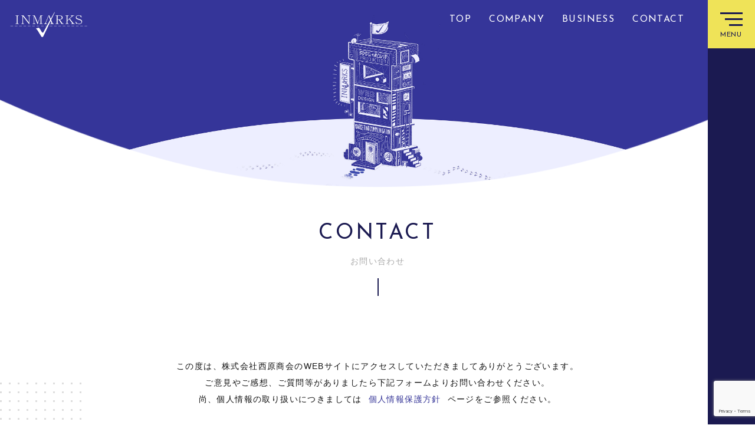

--- FILE ---
content_type: text/html; charset=UTF-8
request_url: https://www.inmarks.jp/contact/
body_size: 15805
content:

<!DOCTYPE html>
<html lang="ja">

<head>
    		<meta charset="utf-8">
		
		<!-- Google Tag Manager -->
		<script>
		  (function(w, d, s, l, i) {
		    w[l] = w[l] || [];
		    w[l].push({
		      'gtm.start': new Date().getTime(),
		      event: 'gtm.js'
		    });
		    var f = d.getElementsByTagName(s)[0],
		      j = d.createElement(s),
		      dl = l != 'dataLayer' ? '&l=' + l : '';
		    j.async = true;
		    j.src =
		      'https://www.googletagmanager.com/gtm.js?id=' + i + dl;
		    f.parentNode.insertBefore(j, f);
		  })(window, document, 'script', 'dataLayer', 'GTM-TQ5RR5T');
		</script>
		<!-- End Google Tag Manager -->

		<!-- Global site tag (gtag.js) - Google Analytics -->
		<script async src="https://www.googletagmanager.com/gtag/js?id=G-49EN9D2PKX"></script>
		<script>
		  window.dataLayer = window.dataLayer || [];

		  function gtag() {
		    dataLayer.push(arguments);
		  }
		  gtag('js', new Date());

		  gtag('config', 'G-49EN9D2PKX');
		</script>

		<title>INMARKS - 株式会社西原商会</title>
		<meta name="viewport" content="width=device-width,initial-scale=1,minimum-scale=1,maximum-scale=1,user-scalable=no">
		<meta name="keywords" content="広告,映像,VR,WEB制作,メタバース,3Dモデル,Inmarks,インマークス">
		<meta name="description" content="広告・SPツール・映像・VR・メタバースモデル・WEB制作からまで幅広く対応可能な総合制作会社です。ビジネス向けのVR/メタバースモデルや展示会・イベントなど各種実績多数。ご予算に合わせて対応を致します。">
		<meta property="og:title" content="INMARKS - 株式会社西原商会">
		<meta property="og:type" content="website">
		<meta property="og:url" content="https://www.inmarks.jp/">
		<meta property="og:image" content="https://www.inmarks.jp/img/common/ogp.jpg">
		<meta property="og:site_name" content="INMARKS - 株式会社西原商会">
		<meta property="og:description" content="広告・SPツール・映像・VR・メタバースモデル・WEB制作からまで幅広く対応可能な総合制作会社です。ビジネス向けのVR/メタバースモデルや展示会・イベントなど各種実績多数。ご予算に合わせて対応を致します。">
		<meta name="twitter:card" content="summary_large_image">
		<meta name="twitter:url" content="https://www.inmarks.jp/">
		<meta name="twitter:title" content="INMARKS - 株式会社西原商会">
		<meta name="twitter:description" content="広告・SPツール・映像・VR・メタバースモデル・WEB制作からまで幅広く対応可能な総合制作会社です。ビジネス向けのVR/メタバースモデルや展示会・イベントなど各種実績多数。ご予算に合わせて対応を致します。">
		<meta name="twitter:image:src" content="https://www.inmarks.jp/img/common/ogp.jpg" />
		<link rel="icon" href="https://www.inmarks.jp/favicon.ico">
		<link rel="canonical" href="https://www.inmarks.jp/">
		<link rel="preconnect" href="https://fonts.gstatic.com">
		<link href="https://fonts.googleapis.com/css2?family=Noto+Sans+JP:wght@300;400;500;700&display=swap" rel="stylesheet">
		<link rel="preconnect" href="https://fonts.gstatic.com">
		<link href="https://fonts.googleapis.com/css2?family=Josefin+Sans:wght@300;400;500;600;700&display=swap" rel="stylesheet">
		<link rel="preconnect" href="https://fonts.gstatic.com">
		<link href="https://fonts.googleapis.com/css2?family=Roboto:wght@300;400;500;700&display=swap" rel="stylesheet">
		<script src="./js/common/modernizr.min.js"></script>

		<!-- Global site tag (gtag.js) - Google Ads: 411169761 -->
		<script async src="https://www.googletagmanager.com/gtag/js?id=AW-411169761"></script>
		<script>
		  window.dataLayer = window.dataLayer || [];

		  function gtag() {
		    dataLayer.push(arguments);
		  }
		  gtag('js', new Date());

		  gtag('config', 'AW-411169761');
		</script>

		<script>
		  if (window.location.href.indexOf("https://www.inmarks.jp/") > -1) {
		    window.addEventListener('load', function() {
		      var selectors = document.querySelectorAll('[href*="/contact/"]');
		      for (var id = 0; id < selectors.length; id++) {
		        selectors[id].addEventListener('click', function() {
		          gtag('event', 'conversion', {
		            'send_to': 'AW-411169761/kBq0COuQvfwBEOHnh8QB'
		          });
		        });
		      }
		    });
		  }
		</script>

		<script>
		  if (window.location.href.indexOf("https://www.inmarks.jp/contact/thanks.php") > -1) {
		    gtag('event', 'conversion', {
		      'send_to': 'AW-411169761/sBQbCKXQ0_wBEOHnh8QB'
		    });
		  }
		</script>    <link rel="stylesheet" href="./css/style.css">
    <link rel="stylesheet" href="./css/contact.css">
</head>

<body id="contact" class="page" ontouchend="">

    <!-- Google Tag Manager (noscript) -->
    <noscript><iframe src="https://www.googletagmanager.com/ns.html?id=GTM-TQ5RR5T" height="0" width="0" style="display:none;visibility:hidden"></iframe></noscript>
    <!-- End Google Tag Manager (noscript) -->

                <header id="header">
            <div class="header-topWrap">
                <h1 class="logo"><a href="../"><img src="./img/common/logo-white.png" alt="INMARKS" width="131"></a></h1>
                <div class="topnav pc_only">
                    <ul>
                        <li><a href="../" class="index">TOP</a></li>
                        <li><a href="../company/" class="company">COMPANY</a></li>
                        <li><a href="../business/" class="business">BUSINESS</a></li>
                        <li><a href="./" class="contact">CONTACT</a></li>
                    </ul>
                </div>
            </div><!-- end .header-topWrap -->
            <div class="header-fixWrap">
                <div id="nav-toggle">
                    <div class="liner">
                        <span></span>
                        <span></span>
                        <span></span>
                    </div>
                </div>
                <div id="gloval-nav">
                    <nav>
                        <p class="navlogo"><a href="../"><img src="./img/common/logo-white.png" alt="INMARKS" width="131"></a></p>
                        <ul class="gloval-navList">
                            <li class="g_nav_item"><a href="../" class="index">TOP</a></li>
                            <li class="g_nav_item"><a href="../company/" class="company">COMPANY</a></li>
                            <li class="g_nav_item">
                                <a href="../business/" class="business">BUSINESS</a>
                                <ul class="g_nav_item_sub">
                                    <li><a href="../business/mc.php">MARKETING&nbsp;CREATIVE</a></li>
                                    <li><a href="../business/dc.php">DIGITAL&nbsp;CONTENTS </a></li>
                                    <li><a href="../business/web.php">WEB</a></li>
                                </ul>
                            </li>
                            <li class="g_nav_item"><a href="./" class="contact">CONTACT</a></li>
                        </ul>
                    </nav>
                </div>
            </div><!-- end .header-fixWrap -->
        </header><!-- end #header -->
    <div id="stage">

        <!-- main -->
        <section id="main" role="main">

            <section class="page-topimageWrap">
                <div class="page-topimagebg"></div>
            </section><!-- end .page-topimageWrap -->


            <section class="page-titleWrap">
                <h2 class="title effect-fade">
                    <span class="en">CONTACT</span>
                    <span class="jp">お問い合わせ</span>
                </h2>
            </section><!-- end .page-titleWrap -->


            <section class="secWrap">
                <div class="secWrap-inner bgpat_l">
                    <div class="secWrap-inner-box">
                        <div class="block">
                            <div class="txt-inner">
                                <p>
                                    この度は、株式会社西原商会のWEBサイトにアクセスしていただきましてありがとうございます。<br>
                                    ご意見やご感想、ご質問等がありましたら下記フォームよりお問い合わせください。<br>
                                    尚、個人情報の取り扱いにつきましては&nbsp;&nbsp;<a href="../privacy/" class="link">個人情報保護方針</a>&nbsp;&nbsp;ページをご参照ください。
                                                                                                                                                </p>
                            </div>
                            <div class="contact-block">
                                <form action="confirm" method="post" class="form" id="form_set">
                                    <input type="hidden" name="token" value="33f275cb7fcf4ffd04d755309e40a8d5">
                                    <div class="formbox">
                                        <p class="ttl"><label for="name">お名前<span class="req">必須</span></label></p>
                                        <p class="txt"><input id="name_jp" type="text" name="name" placeholder="お名前を正しくご記入ください。" value="" required></p>
                                    </div>
                                    <div class="formbox">
                                        <p class="ttl"><label for="mail">メールアドレス<span class="req">必須</span></label></p>
                                        <p class="txt txt_mail01"><input id="mail" type="email" name="mail" placeholder="メールアドレス（半角英数字）" value="" required></p>
                                        <p class="txt"><input id="mail_check" type="email" name="mail_check" placeholder="メールアドレス（確認用）" value="" required></p>
                                    </div>
                                    <div class="formbox">
                                        <p class="ttl"><label for="tel">お電話番号<span class="req">必須</span></label></p>
                                        <p class="txt"><input id="tel" type="text" name="tel" placeholder="（例）09012345678" class="input01" value="" required></p>
                                    </div>
                                    <div class="formbox">
                                        <p class="ttl"><label for="company">会社名</label></p>
                                        <p class="txt"><input id="company" type="text" name="company" placeholder="会社名を正しくご記入ください。" value=""></p>
                                    </div>
                                    <div class="formbox">
                                        <p class="ttl">お問い合わせ先<span class="req">必須</span></p>
                                        <p class="txt txt_radio">
                                                                                            <input type="radio" name="contact_radio" class="radio-input" id="radio-01" value="マーケティングクリエイティブ"  required>
                                                <label for="radio-01">マーケティングクリエイティブ</label><br class="sp_only">
                                                                                            <input type="radio" name="contact_radio" class="radio-input" id="radio-02" value="デジタルコンテンツ"  required>
                                                <label for="radio-02">デジタルコンテンツ</label><br class="sp_only">
                                                                                            <input type="radio" name="contact_radio" class="radio-input" id="radio-03" value="WEB"  required>
                                                <label for="radio-03">WEB</label><br class="sp_only">
                                                                                    </p>
                                    </div>
                                    <div class="formbox">
                                        <p class="ttl"><label for="comment">お問い合わせ内容</label><span class="req">必須</span></p>
                                        <p class="txt"><textarea id="comment" name="comment" required></textarea></p>
                                    </div>
                                    <div class="formbtn">
                                        <input type="hidden" name="recaptchaResponse" id="recaptchaResponse">
                                        <p>記入内容に問題がなければ「確認する」ボタンを押してください。</p>
                                        <div class="submitBtn btn-hover"><input type="submit" value="確認する"><i></i></div>
                                    </div>
                                </form><!-- end form -->
                            </div>
                        </div>
                    </div><!-- end .secWrap-inner-box -->
                </div><!-- end .secWrap-inner -->
            </section><!-- end .secWrap -->

        </section><!-- end #main -->

        			<!-- pagetop -->
            <a href="" id="pageTop" class="font01" style="display: none;"><span>PAGE&nbsp;TOP</span></a>

        <section class="footerPan pc_only">
            <ul class="list font01">
                <li><a href="../"><img src="./img/common/logo-mark.png" alt="" width="12" class="mk"></a></li>
                <li>CONTACT</li>
            </ul>
        </section>

                    <!-- footer -->
            <footer id="footer" role="contentinfo">
                <div class="inner">
                    <div class="footer_l">
                        <h2 class="flogo"><img src="./img/common/logo-color.png" alt="INMARKS" width="174"></h2>
                        <ul class="fnav font01">
                            <li><a href="../">TOP</a></li>
                            <li><a href="../company/">COMPANY</a></li>
                            <li><a href="../business/">BUSINESS</a></li>
                            <li><a href="./">CONTACT</a></li>
                        </ul>
                    </div>
                    <div class="footer_r">
                        <p class="copyright font01"><small>Copyright (c) 2017 - 2021 INMARKS. All Rights Reserved.</small></p>
                    </div>
                </div>
            </footer><!-- end #footer -->

    </div><!--/#stage-->



    <script type="text/javascript" src="./js/common/package.min.js"></script>
    <script type="text/javascript" src="./js/common/common.js"></script>
    <script src="https://www.google.com/recaptcha/api.js?render=6LcaIPMlAAAAAP4k58ALX-v2--PKVgXJzZhJB0yS"></script>
    <script>
        function onClick(e) {
            e.preventDefault();
            grecaptcha.ready(function() {
                grecaptcha.execute('6LcaIPMlAAAAAP4k58ALX-v2--PKVgXJzZhJB0yS', {
                    action: 'submit'
                }).then(function(token) {
                    if (!$('#form_set')[0].reportValidity()) {
                        return false;
                    }
                    var recaptchaResponse = document.getElementById('recaptchaResponse');
                    recaptchaResponse.value = token;
                    document.getElementById("form_set").submit();
                });
            });
        }
        document.getElementById("form_set").addEventListener('submit', onClick);
    </script>

    </body>

</html>

--- FILE ---
content_type: text/html; charset=utf-8
request_url: https://www.google.com/recaptcha/api2/anchor?ar=1&k=6LcaIPMlAAAAAP4k58ALX-v2--PKVgXJzZhJB0yS&co=aHR0cHM6Ly93d3cuaW5tYXJrcy5qcDo0NDM.&hl=en&v=PoyoqOPhxBO7pBk68S4YbpHZ&size=invisible&anchor-ms=20000&execute-ms=30000&cb=1eholrflq0gq
body_size: 48533
content:
<!DOCTYPE HTML><html dir="ltr" lang="en"><head><meta http-equiv="Content-Type" content="text/html; charset=UTF-8">
<meta http-equiv="X-UA-Compatible" content="IE=edge">
<title>reCAPTCHA</title>
<style type="text/css">
/* cyrillic-ext */
@font-face {
  font-family: 'Roboto';
  font-style: normal;
  font-weight: 400;
  font-stretch: 100%;
  src: url(//fonts.gstatic.com/s/roboto/v48/KFO7CnqEu92Fr1ME7kSn66aGLdTylUAMa3GUBHMdazTgWw.woff2) format('woff2');
  unicode-range: U+0460-052F, U+1C80-1C8A, U+20B4, U+2DE0-2DFF, U+A640-A69F, U+FE2E-FE2F;
}
/* cyrillic */
@font-face {
  font-family: 'Roboto';
  font-style: normal;
  font-weight: 400;
  font-stretch: 100%;
  src: url(//fonts.gstatic.com/s/roboto/v48/KFO7CnqEu92Fr1ME7kSn66aGLdTylUAMa3iUBHMdazTgWw.woff2) format('woff2');
  unicode-range: U+0301, U+0400-045F, U+0490-0491, U+04B0-04B1, U+2116;
}
/* greek-ext */
@font-face {
  font-family: 'Roboto';
  font-style: normal;
  font-weight: 400;
  font-stretch: 100%;
  src: url(//fonts.gstatic.com/s/roboto/v48/KFO7CnqEu92Fr1ME7kSn66aGLdTylUAMa3CUBHMdazTgWw.woff2) format('woff2');
  unicode-range: U+1F00-1FFF;
}
/* greek */
@font-face {
  font-family: 'Roboto';
  font-style: normal;
  font-weight: 400;
  font-stretch: 100%;
  src: url(//fonts.gstatic.com/s/roboto/v48/KFO7CnqEu92Fr1ME7kSn66aGLdTylUAMa3-UBHMdazTgWw.woff2) format('woff2');
  unicode-range: U+0370-0377, U+037A-037F, U+0384-038A, U+038C, U+038E-03A1, U+03A3-03FF;
}
/* math */
@font-face {
  font-family: 'Roboto';
  font-style: normal;
  font-weight: 400;
  font-stretch: 100%;
  src: url(//fonts.gstatic.com/s/roboto/v48/KFO7CnqEu92Fr1ME7kSn66aGLdTylUAMawCUBHMdazTgWw.woff2) format('woff2');
  unicode-range: U+0302-0303, U+0305, U+0307-0308, U+0310, U+0312, U+0315, U+031A, U+0326-0327, U+032C, U+032F-0330, U+0332-0333, U+0338, U+033A, U+0346, U+034D, U+0391-03A1, U+03A3-03A9, U+03B1-03C9, U+03D1, U+03D5-03D6, U+03F0-03F1, U+03F4-03F5, U+2016-2017, U+2034-2038, U+203C, U+2040, U+2043, U+2047, U+2050, U+2057, U+205F, U+2070-2071, U+2074-208E, U+2090-209C, U+20D0-20DC, U+20E1, U+20E5-20EF, U+2100-2112, U+2114-2115, U+2117-2121, U+2123-214F, U+2190, U+2192, U+2194-21AE, U+21B0-21E5, U+21F1-21F2, U+21F4-2211, U+2213-2214, U+2216-22FF, U+2308-230B, U+2310, U+2319, U+231C-2321, U+2336-237A, U+237C, U+2395, U+239B-23B7, U+23D0, U+23DC-23E1, U+2474-2475, U+25AF, U+25B3, U+25B7, U+25BD, U+25C1, U+25CA, U+25CC, U+25FB, U+266D-266F, U+27C0-27FF, U+2900-2AFF, U+2B0E-2B11, U+2B30-2B4C, U+2BFE, U+3030, U+FF5B, U+FF5D, U+1D400-1D7FF, U+1EE00-1EEFF;
}
/* symbols */
@font-face {
  font-family: 'Roboto';
  font-style: normal;
  font-weight: 400;
  font-stretch: 100%;
  src: url(//fonts.gstatic.com/s/roboto/v48/KFO7CnqEu92Fr1ME7kSn66aGLdTylUAMaxKUBHMdazTgWw.woff2) format('woff2');
  unicode-range: U+0001-000C, U+000E-001F, U+007F-009F, U+20DD-20E0, U+20E2-20E4, U+2150-218F, U+2190, U+2192, U+2194-2199, U+21AF, U+21E6-21F0, U+21F3, U+2218-2219, U+2299, U+22C4-22C6, U+2300-243F, U+2440-244A, U+2460-24FF, U+25A0-27BF, U+2800-28FF, U+2921-2922, U+2981, U+29BF, U+29EB, U+2B00-2BFF, U+4DC0-4DFF, U+FFF9-FFFB, U+10140-1018E, U+10190-1019C, U+101A0, U+101D0-101FD, U+102E0-102FB, U+10E60-10E7E, U+1D2C0-1D2D3, U+1D2E0-1D37F, U+1F000-1F0FF, U+1F100-1F1AD, U+1F1E6-1F1FF, U+1F30D-1F30F, U+1F315, U+1F31C, U+1F31E, U+1F320-1F32C, U+1F336, U+1F378, U+1F37D, U+1F382, U+1F393-1F39F, U+1F3A7-1F3A8, U+1F3AC-1F3AF, U+1F3C2, U+1F3C4-1F3C6, U+1F3CA-1F3CE, U+1F3D4-1F3E0, U+1F3ED, U+1F3F1-1F3F3, U+1F3F5-1F3F7, U+1F408, U+1F415, U+1F41F, U+1F426, U+1F43F, U+1F441-1F442, U+1F444, U+1F446-1F449, U+1F44C-1F44E, U+1F453, U+1F46A, U+1F47D, U+1F4A3, U+1F4B0, U+1F4B3, U+1F4B9, U+1F4BB, U+1F4BF, U+1F4C8-1F4CB, U+1F4D6, U+1F4DA, U+1F4DF, U+1F4E3-1F4E6, U+1F4EA-1F4ED, U+1F4F7, U+1F4F9-1F4FB, U+1F4FD-1F4FE, U+1F503, U+1F507-1F50B, U+1F50D, U+1F512-1F513, U+1F53E-1F54A, U+1F54F-1F5FA, U+1F610, U+1F650-1F67F, U+1F687, U+1F68D, U+1F691, U+1F694, U+1F698, U+1F6AD, U+1F6B2, U+1F6B9-1F6BA, U+1F6BC, U+1F6C6-1F6CF, U+1F6D3-1F6D7, U+1F6E0-1F6EA, U+1F6F0-1F6F3, U+1F6F7-1F6FC, U+1F700-1F7FF, U+1F800-1F80B, U+1F810-1F847, U+1F850-1F859, U+1F860-1F887, U+1F890-1F8AD, U+1F8B0-1F8BB, U+1F8C0-1F8C1, U+1F900-1F90B, U+1F93B, U+1F946, U+1F984, U+1F996, U+1F9E9, U+1FA00-1FA6F, U+1FA70-1FA7C, U+1FA80-1FA89, U+1FA8F-1FAC6, U+1FACE-1FADC, U+1FADF-1FAE9, U+1FAF0-1FAF8, U+1FB00-1FBFF;
}
/* vietnamese */
@font-face {
  font-family: 'Roboto';
  font-style: normal;
  font-weight: 400;
  font-stretch: 100%;
  src: url(//fonts.gstatic.com/s/roboto/v48/KFO7CnqEu92Fr1ME7kSn66aGLdTylUAMa3OUBHMdazTgWw.woff2) format('woff2');
  unicode-range: U+0102-0103, U+0110-0111, U+0128-0129, U+0168-0169, U+01A0-01A1, U+01AF-01B0, U+0300-0301, U+0303-0304, U+0308-0309, U+0323, U+0329, U+1EA0-1EF9, U+20AB;
}
/* latin-ext */
@font-face {
  font-family: 'Roboto';
  font-style: normal;
  font-weight: 400;
  font-stretch: 100%;
  src: url(//fonts.gstatic.com/s/roboto/v48/KFO7CnqEu92Fr1ME7kSn66aGLdTylUAMa3KUBHMdazTgWw.woff2) format('woff2');
  unicode-range: U+0100-02BA, U+02BD-02C5, U+02C7-02CC, U+02CE-02D7, U+02DD-02FF, U+0304, U+0308, U+0329, U+1D00-1DBF, U+1E00-1E9F, U+1EF2-1EFF, U+2020, U+20A0-20AB, U+20AD-20C0, U+2113, U+2C60-2C7F, U+A720-A7FF;
}
/* latin */
@font-face {
  font-family: 'Roboto';
  font-style: normal;
  font-weight: 400;
  font-stretch: 100%;
  src: url(//fonts.gstatic.com/s/roboto/v48/KFO7CnqEu92Fr1ME7kSn66aGLdTylUAMa3yUBHMdazQ.woff2) format('woff2');
  unicode-range: U+0000-00FF, U+0131, U+0152-0153, U+02BB-02BC, U+02C6, U+02DA, U+02DC, U+0304, U+0308, U+0329, U+2000-206F, U+20AC, U+2122, U+2191, U+2193, U+2212, U+2215, U+FEFF, U+FFFD;
}
/* cyrillic-ext */
@font-face {
  font-family: 'Roboto';
  font-style: normal;
  font-weight: 500;
  font-stretch: 100%;
  src: url(//fonts.gstatic.com/s/roboto/v48/KFO7CnqEu92Fr1ME7kSn66aGLdTylUAMa3GUBHMdazTgWw.woff2) format('woff2');
  unicode-range: U+0460-052F, U+1C80-1C8A, U+20B4, U+2DE0-2DFF, U+A640-A69F, U+FE2E-FE2F;
}
/* cyrillic */
@font-face {
  font-family: 'Roboto';
  font-style: normal;
  font-weight: 500;
  font-stretch: 100%;
  src: url(//fonts.gstatic.com/s/roboto/v48/KFO7CnqEu92Fr1ME7kSn66aGLdTylUAMa3iUBHMdazTgWw.woff2) format('woff2');
  unicode-range: U+0301, U+0400-045F, U+0490-0491, U+04B0-04B1, U+2116;
}
/* greek-ext */
@font-face {
  font-family: 'Roboto';
  font-style: normal;
  font-weight: 500;
  font-stretch: 100%;
  src: url(//fonts.gstatic.com/s/roboto/v48/KFO7CnqEu92Fr1ME7kSn66aGLdTylUAMa3CUBHMdazTgWw.woff2) format('woff2');
  unicode-range: U+1F00-1FFF;
}
/* greek */
@font-face {
  font-family: 'Roboto';
  font-style: normal;
  font-weight: 500;
  font-stretch: 100%;
  src: url(//fonts.gstatic.com/s/roboto/v48/KFO7CnqEu92Fr1ME7kSn66aGLdTylUAMa3-UBHMdazTgWw.woff2) format('woff2');
  unicode-range: U+0370-0377, U+037A-037F, U+0384-038A, U+038C, U+038E-03A1, U+03A3-03FF;
}
/* math */
@font-face {
  font-family: 'Roboto';
  font-style: normal;
  font-weight: 500;
  font-stretch: 100%;
  src: url(//fonts.gstatic.com/s/roboto/v48/KFO7CnqEu92Fr1ME7kSn66aGLdTylUAMawCUBHMdazTgWw.woff2) format('woff2');
  unicode-range: U+0302-0303, U+0305, U+0307-0308, U+0310, U+0312, U+0315, U+031A, U+0326-0327, U+032C, U+032F-0330, U+0332-0333, U+0338, U+033A, U+0346, U+034D, U+0391-03A1, U+03A3-03A9, U+03B1-03C9, U+03D1, U+03D5-03D6, U+03F0-03F1, U+03F4-03F5, U+2016-2017, U+2034-2038, U+203C, U+2040, U+2043, U+2047, U+2050, U+2057, U+205F, U+2070-2071, U+2074-208E, U+2090-209C, U+20D0-20DC, U+20E1, U+20E5-20EF, U+2100-2112, U+2114-2115, U+2117-2121, U+2123-214F, U+2190, U+2192, U+2194-21AE, U+21B0-21E5, U+21F1-21F2, U+21F4-2211, U+2213-2214, U+2216-22FF, U+2308-230B, U+2310, U+2319, U+231C-2321, U+2336-237A, U+237C, U+2395, U+239B-23B7, U+23D0, U+23DC-23E1, U+2474-2475, U+25AF, U+25B3, U+25B7, U+25BD, U+25C1, U+25CA, U+25CC, U+25FB, U+266D-266F, U+27C0-27FF, U+2900-2AFF, U+2B0E-2B11, U+2B30-2B4C, U+2BFE, U+3030, U+FF5B, U+FF5D, U+1D400-1D7FF, U+1EE00-1EEFF;
}
/* symbols */
@font-face {
  font-family: 'Roboto';
  font-style: normal;
  font-weight: 500;
  font-stretch: 100%;
  src: url(//fonts.gstatic.com/s/roboto/v48/KFO7CnqEu92Fr1ME7kSn66aGLdTylUAMaxKUBHMdazTgWw.woff2) format('woff2');
  unicode-range: U+0001-000C, U+000E-001F, U+007F-009F, U+20DD-20E0, U+20E2-20E4, U+2150-218F, U+2190, U+2192, U+2194-2199, U+21AF, U+21E6-21F0, U+21F3, U+2218-2219, U+2299, U+22C4-22C6, U+2300-243F, U+2440-244A, U+2460-24FF, U+25A0-27BF, U+2800-28FF, U+2921-2922, U+2981, U+29BF, U+29EB, U+2B00-2BFF, U+4DC0-4DFF, U+FFF9-FFFB, U+10140-1018E, U+10190-1019C, U+101A0, U+101D0-101FD, U+102E0-102FB, U+10E60-10E7E, U+1D2C0-1D2D3, U+1D2E0-1D37F, U+1F000-1F0FF, U+1F100-1F1AD, U+1F1E6-1F1FF, U+1F30D-1F30F, U+1F315, U+1F31C, U+1F31E, U+1F320-1F32C, U+1F336, U+1F378, U+1F37D, U+1F382, U+1F393-1F39F, U+1F3A7-1F3A8, U+1F3AC-1F3AF, U+1F3C2, U+1F3C4-1F3C6, U+1F3CA-1F3CE, U+1F3D4-1F3E0, U+1F3ED, U+1F3F1-1F3F3, U+1F3F5-1F3F7, U+1F408, U+1F415, U+1F41F, U+1F426, U+1F43F, U+1F441-1F442, U+1F444, U+1F446-1F449, U+1F44C-1F44E, U+1F453, U+1F46A, U+1F47D, U+1F4A3, U+1F4B0, U+1F4B3, U+1F4B9, U+1F4BB, U+1F4BF, U+1F4C8-1F4CB, U+1F4D6, U+1F4DA, U+1F4DF, U+1F4E3-1F4E6, U+1F4EA-1F4ED, U+1F4F7, U+1F4F9-1F4FB, U+1F4FD-1F4FE, U+1F503, U+1F507-1F50B, U+1F50D, U+1F512-1F513, U+1F53E-1F54A, U+1F54F-1F5FA, U+1F610, U+1F650-1F67F, U+1F687, U+1F68D, U+1F691, U+1F694, U+1F698, U+1F6AD, U+1F6B2, U+1F6B9-1F6BA, U+1F6BC, U+1F6C6-1F6CF, U+1F6D3-1F6D7, U+1F6E0-1F6EA, U+1F6F0-1F6F3, U+1F6F7-1F6FC, U+1F700-1F7FF, U+1F800-1F80B, U+1F810-1F847, U+1F850-1F859, U+1F860-1F887, U+1F890-1F8AD, U+1F8B0-1F8BB, U+1F8C0-1F8C1, U+1F900-1F90B, U+1F93B, U+1F946, U+1F984, U+1F996, U+1F9E9, U+1FA00-1FA6F, U+1FA70-1FA7C, U+1FA80-1FA89, U+1FA8F-1FAC6, U+1FACE-1FADC, U+1FADF-1FAE9, U+1FAF0-1FAF8, U+1FB00-1FBFF;
}
/* vietnamese */
@font-face {
  font-family: 'Roboto';
  font-style: normal;
  font-weight: 500;
  font-stretch: 100%;
  src: url(//fonts.gstatic.com/s/roboto/v48/KFO7CnqEu92Fr1ME7kSn66aGLdTylUAMa3OUBHMdazTgWw.woff2) format('woff2');
  unicode-range: U+0102-0103, U+0110-0111, U+0128-0129, U+0168-0169, U+01A0-01A1, U+01AF-01B0, U+0300-0301, U+0303-0304, U+0308-0309, U+0323, U+0329, U+1EA0-1EF9, U+20AB;
}
/* latin-ext */
@font-face {
  font-family: 'Roboto';
  font-style: normal;
  font-weight: 500;
  font-stretch: 100%;
  src: url(//fonts.gstatic.com/s/roboto/v48/KFO7CnqEu92Fr1ME7kSn66aGLdTylUAMa3KUBHMdazTgWw.woff2) format('woff2');
  unicode-range: U+0100-02BA, U+02BD-02C5, U+02C7-02CC, U+02CE-02D7, U+02DD-02FF, U+0304, U+0308, U+0329, U+1D00-1DBF, U+1E00-1E9F, U+1EF2-1EFF, U+2020, U+20A0-20AB, U+20AD-20C0, U+2113, U+2C60-2C7F, U+A720-A7FF;
}
/* latin */
@font-face {
  font-family: 'Roboto';
  font-style: normal;
  font-weight: 500;
  font-stretch: 100%;
  src: url(//fonts.gstatic.com/s/roboto/v48/KFO7CnqEu92Fr1ME7kSn66aGLdTylUAMa3yUBHMdazQ.woff2) format('woff2');
  unicode-range: U+0000-00FF, U+0131, U+0152-0153, U+02BB-02BC, U+02C6, U+02DA, U+02DC, U+0304, U+0308, U+0329, U+2000-206F, U+20AC, U+2122, U+2191, U+2193, U+2212, U+2215, U+FEFF, U+FFFD;
}
/* cyrillic-ext */
@font-face {
  font-family: 'Roboto';
  font-style: normal;
  font-weight: 900;
  font-stretch: 100%;
  src: url(//fonts.gstatic.com/s/roboto/v48/KFO7CnqEu92Fr1ME7kSn66aGLdTylUAMa3GUBHMdazTgWw.woff2) format('woff2');
  unicode-range: U+0460-052F, U+1C80-1C8A, U+20B4, U+2DE0-2DFF, U+A640-A69F, U+FE2E-FE2F;
}
/* cyrillic */
@font-face {
  font-family: 'Roboto';
  font-style: normal;
  font-weight: 900;
  font-stretch: 100%;
  src: url(//fonts.gstatic.com/s/roboto/v48/KFO7CnqEu92Fr1ME7kSn66aGLdTylUAMa3iUBHMdazTgWw.woff2) format('woff2');
  unicode-range: U+0301, U+0400-045F, U+0490-0491, U+04B0-04B1, U+2116;
}
/* greek-ext */
@font-face {
  font-family: 'Roboto';
  font-style: normal;
  font-weight: 900;
  font-stretch: 100%;
  src: url(//fonts.gstatic.com/s/roboto/v48/KFO7CnqEu92Fr1ME7kSn66aGLdTylUAMa3CUBHMdazTgWw.woff2) format('woff2');
  unicode-range: U+1F00-1FFF;
}
/* greek */
@font-face {
  font-family: 'Roboto';
  font-style: normal;
  font-weight: 900;
  font-stretch: 100%;
  src: url(//fonts.gstatic.com/s/roboto/v48/KFO7CnqEu92Fr1ME7kSn66aGLdTylUAMa3-UBHMdazTgWw.woff2) format('woff2');
  unicode-range: U+0370-0377, U+037A-037F, U+0384-038A, U+038C, U+038E-03A1, U+03A3-03FF;
}
/* math */
@font-face {
  font-family: 'Roboto';
  font-style: normal;
  font-weight: 900;
  font-stretch: 100%;
  src: url(//fonts.gstatic.com/s/roboto/v48/KFO7CnqEu92Fr1ME7kSn66aGLdTylUAMawCUBHMdazTgWw.woff2) format('woff2');
  unicode-range: U+0302-0303, U+0305, U+0307-0308, U+0310, U+0312, U+0315, U+031A, U+0326-0327, U+032C, U+032F-0330, U+0332-0333, U+0338, U+033A, U+0346, U+034D, U+0391-03A1, U+03A3-03A9, U+03B1-03C9, U+03D1, U+03D5-03D6, U+03F0-03F1, U+03F4-03F5, U+2016-2017, U+2034-2038, U+203C, U+2040, U+2043, U+2047, U+2050, U+2057, U+205F, U+2070-2071, U+2074-208E, U+2090-209C, U+20D0-20DC, U+20E1, U+20E5-20EF, U+2100-2112, U+2114-2115, U+2117-2121, U+2123-214F, U+2190, U+2192, U+2194-21AE, U+21B0-21E5, U+21F1-21F2, U+21F4-2211, U+2213-2214, U+2216-22FF, U+2308-230B, U+2310, U+2319, U+231C-2321, U+2336-237A, U+237C, U+2395, U+239B-23B7, U+23D0, U+23DC-23E1, U+2474-2475, U+25AF, U+25B3, U+25B7, U+25BD, U+25C1, U+25CA, U+25CC, U+25FB, U+266D-266F, U+27C0-27FF, U+2900-2AFF, U+2B0E-2B11, U+2B30-2B4C, U+2BFE, U+3030, U+FF5B, U+FF5D, U+1D400-1D7FF, U+1EE00-1EEFF;
}
/* symbols */
@font-face {
  font-family: 'Roboto';
  font-style: normal;
  font-weight: 900;
  font-stretch: 100%;
  src: url(//fonts.gstatic.com/s/roboto/v48/KFO7CnqEu92Fr1ME7kSn66aGLdTylUAMaxKUBHMdazTgWw.woff2) format('woff2');
  unicode-range: U+0001-000C, U+000E-001F, U+007F-009F, U+20DD-20E0, U+20E2-20E4, U+2150-218F, U+2190, U+2192, U+2194-2199, U+21AF, U+21E6-21F0, U+21F3, U+2218-2219, U+2299, U+22C4-22C6, U+2300-243F, U+2440-244A, U+2460-24FF, U+25A0-27BF, U+2800-28FF, U+2921-2922, U+2981, U+29BF, U+29EB, U+2B00-2BFF, U+4DC0-4DFF, U+FFF9-FFFB, U+10140-1018E, U+10190-1019C, U+101A0, U+101D0-101FD, U+102E0-102FB, U+10E60-10E7E, U+1D2C0-1D2D3, U+1D2E0-1D37F, U+1F000-1F0FF, U+1F100-1F1AD, U+1F1E6-1F1FF, U+1F30D-1F30F, U+1F315, U+1F31C, U+1F31E, U+1F320-1F32C, U+1F336, U+1F378, U+1F37D, U+1F382, U+1F393-1F39F, U+1F3A7-1F3A8, U+1F3AC-1F3AF, U+1F3C2, U+1F3C4-1F3C6, U+1F3CA-1F3CE, U+1F3D4-1F3E0, U+1F3ED, U+1F3F1-1F3F3, U+1F3F5-1F3F7, U+1F408, U+1F415, U+1F41F, U+1F426, U+1F43F, U+1F441-1F442, U+1F444, U+1F446-1F449, U+1F44C-1F44E, U+1F453, U+1F46A, U+1F47D, U+1F4A3, U+1F4B0, U+1F4B3, U+1F4B9, U+1F4BB, U+1F4BF, U+1F4C8-1F4CB, U+1F4D6, U+1F4DA, U+1F4DF, U+1F4E3-1F4E6, U+1F4EA-1F4ED, U+1F4F7, U+1F4F9-1F4FB, U+1F4FD-1F4FE, U+1F503, U+1F507-1F50B, U+1F50D, U+1F512-1F513, U+1F53E-1F54A, U+1F54F-1F5FA, U+1F610, U+1F650-1F67F, U+1F687, U+1F68D, U+1F691, U+1F694, U+1F698, U+1F6AD, U+1F6B2, U+1F6B9-1F6BA, U+1F6BC, U+1F6C6-1F6CF, U+1F6D3-1F6D7, U+1F6E0-1F6EA, U+1F6F0-1F6F3, U+1F6F7-1F6FC, U+1F700-1F7FF, U+1F800-1F80B, U+1F810-1F847, U+1F850-1F859, U+1F860-1F887, U+1F890-1F8AD, U+1F8B0-1F8BB, U+1F8C0-1F8C1, U+1F900-1F90B, U+1F93B, U+1F946, U+1F984, U+1F996, U+1F9E9, U+1FA00-1FA6F, U+1FA70-1FA7C, U+1FA80-1FA89, U+1FA8F-1FAC6, U+1FACE-1FADC, U+1FADF-1FAE9, U+1FAF0-1FAF8, U+1FB00-1FBFF;
}
/* vietnamese */
@font-face {
  font-family: 'Roboto';
  font-style: normal;
  font-weight: 900;
  font-stretch: 100%;
  src: url(//fonts.gstatic.com/s/roboto/v48/KFO7CnqEu92Fr1ME7kSn66aGLdTylUAMa3OUBHMdazTgWw.woff2) format('woff2');
  unicode-range: U+0102-0103, U+0110-0111, U+0128-0129, U+0168-0169, U+01A0-01A1, U+01AF-01B0, U+0300-0301, U+0303-0304, U+0308-0309, U+0323, U+0329, U+1EA0-1EF9, U+20AB;
}
/* latin-ext */
@font-face {
  font-family: 'Roboto';
  font-style: normal;
  font-weight: 900;
  font-stretch: 100%;
  src: url(//fonts.gstatic.com/s/roboto/v48/KFO7CnqEu92Fr1ME7kSn66aGLdTylUAMa3KUBHMdazTgWw.woff2) format('woff2');
  unicode-range: U+0100-02BA, U+02BD-02C5, U+02C7-02CC, U+02CE-02D7, U+02DD-02FF, U+0304, U+0308, U+0329, U+1D00-1DBF, U+1E00-1E9F, U+1EF2-1EFF, U+2020, U+20A0-20AB, U+20AD-20C0, U+2113, U+2C60-2C7F, U+A720-A7FF;
}
/* latin */
@font-face {
  font-family: 'Roboto';
  font-style: normal;
  font-weight: 900;
  font-stretch: 100%;
  src: url(//fonts.gstatic.com/s/roboto/v48/KFO7CnqEu92Fr1ME7kSn66aGLdTylUAMa3yUBHMdazQ.woff2) format('woff2');
  unicode-range: U+0000-00FF, U+0131, U+0152-0153, U+02BB-02BC, U+02C6, U+02DA, U+02DC, U+0304, U+0308, U+0329, U+2000-206F, U+20AC, U+2122, U+2191, U+2193, U+2212, U+2215, U+FEFF, U+FFFD;
}

</style>
<link rel="stylesheet" type="text/css" href="https://www.gstatic.com/recaptcha/releases/PoyoqOPhxBO7pBk68S4YbpHZ/styles__ltr.css">
<script nonce="1QfsNHdz9BrniKx29GFLvg" type="text/javascript">window['__recaptcha_api'] = 'https://www.google.com/recaptcha/api2/';</script>
<script type="text/javascript" src="https://www.gstatic.com/recaptcha/releases/PoyoqOPhxBO7pBk68S4YbpHZ/recaptcha__en.js" nonce="1QfsNHdz9BrniKx29GFLvg">
      
    </script></head>
<body><div id="rc-anchor-alert" class="rc-anchor-alert"></div>
<input type="hidden" id="recaptcha-token" value="[base64]">
<script type="text/javascript" nonce="1QfsNHdz9BrniKx29GFLvg">
      recaptcha.anchor.Main.init("[\x22ainput\x22,[\x22bgdata\x22,\x22\x22,\[base64]/[base64]/[base64]/[base64]/[base64]/[base64]/KGcoTywyNTMsTy5PKSxVRyhPLEMpKTpnKE8sMjUzLEMpLE8pKSxsKSksTykpfSxieT1mdW5jdGlvbihDLE8sdSxsKXtmb3IobD0odT1SKEMpLDApO08+MDtPLS0pbD1sPDw4fFooQyk7ZyhDLHUsbCl9LFVHPWZ1bmN0aW9uKEMsTyl7Qy5pLmxlbmd0aD4xMDQ/[base64]/[base64]/[base64]/[base64]/[base64]/[base64]/[base64]\\u003d\x22,\[base64]\x22,\[base64]/[base64]/CjH0nw7o/TmHDsirDvsKVPMOWw67DqQpjSFnCjlvDmlvDocOrLMKvw7TDmhTCqSHDj8OXclA2UMOFKMKAemU3KSRPwqbCmFNQw5rChMK5wq0Yw5vCpcKVw7odLUsSDsOLw63DoSpnBsOxfTI8LDwIw44CKMKNwrLDuiNSJ0tKH8O+wq0rwoYCwoPCo8OTw6AObsOhcMOSID/[base64]/[base64]/[base64]/[base64]/[base64]/w4tFHMOyw4XCh8ONIwnDqyJrQ3jDigh/w6Mnw5zDsHsRH3/CgGYYDsK6VTxuw4BiKTB0wp/DqcKiH25lwqJRwqdXw6Q1McKzVcOFw7nChcKmwq7Co8OTw4NLwr/DugNIwq/[base64]/Dk1jCpwfDn2LCggnDgsKZb8K+Tgw5w4QqNzhDw4wDw50jJMKnCyJwRko9KRUHwpzCgkLDqSjCp8Obw7Enwq0Ow6LDpMKsw6NKZsOlwq3DgMKbIQrCjkzDocKdwoMewoUmw6EcPk/Cqmh4w4ceXQjCmsOPMMOMVl/CjGgcLsO0wqpmTiUzDsKBw4fCmDwCwqXDkMKHw5PDo8OrAiN6a8KLwr7CnsKBWQfCr8OPw7XCvA/[base64]/w5YxIEBhY1F/[base64]/DtxsrwpHDhX1qwq7Dl2k3w5DCpAtbwrATw7sDw7oNw4NzwrFiN8Ojw6/DuBTDo8KnH8KwU8OFwqnCh05rZCAjQcKEw7fCgcONXsOVwpJKwqU1Jyhvwp3Cs34cw4TCkgYdw7LCmll1w643w7rClVEtwogiwrDCs8KYVV/DtgR1I8KiFMKdwoDCsMOKbiAjM8Ozw4rDmTvDl8K2wobDqcKhW8KQGxU4VjsNw6rCpG16w6/[base64]/[base64]/[base64]/w4RRwobCqCwAE8Oqw44pw6XCiXrCjm/DqD8Vwr9dfivCpE7Dt1sywrzDpcKScBRDwq10ClTDhMOfwp/CoELDlh/[base64]/NG/DsMKtOBbDgEp3eMOrw6TDtcOfwpzDt8Kkw7gtw5TCksKFwrx8wozCosOTwq/DpsO2ZhVkwpvCjsOGwpHDnwcRJVlLw5DDjcO2I3HDqF/CpMO3SXHChsOcfcK7woTDuMOXwp/CpcKUwo1kw7QjwrZtw4HDu13CjlfDn2/[base64]/[base64]/ChMK5CsKpw67ChT3DlcKCfcOSVEMXDCI8GMK8wp/CjiQ9w6LCmnnCiwjCniNVwqLDscKww4JCHXMrwp/CvHPDksOTHmMXw6heQ8KwwqQGwqxXwoXDp3HDgBFaw5dmw6Qxw5vDncKVwp/DlcK8wrcsHcKdwrPCqyDDgcKSXF3CqC/Cl8O/EF3CscOjTiDCosO9w4hqVwYfw7LDm2I+DsO2ccOiw5rCpwPCicOlUcOSwrvCgyxfFFTCgD/CosOYw6oHwrvDl8OZwrDDqGfDnsKow5zDqiQHwr/Dp1bClsKYXiwxHEXDmsKWQnrDg8Knwrg/w6vDinwKw7JQw4jCkSnCksO5w77CisOpAsOMGcODKMOFE8K1wppXRMObwpXDmnNHWsODLcKpPMOLc8OrIRrCuMKawp8/[base64]/DpQbDkmzDrnnCjWpmWQIcYQnDrsKHMEJ7w63CisK2w6VZLcOowrJRdAHCinwBw5/[base64]/CqsKFw4oOw5wyf8KBUFHDnDRWPMKfdjM4wpnCrsOhZMOya3w0wqtkTcK6EcK1w6hBw5XCrsOUcyoNw6k2wpTDvA3CmMOjKMOLGx/Dj8OqwplMw4M6w6zDsELDo1N5w5Q6dTjDjR5TLsOOwpTCol0Pw7zCuMOlbHpww4PCrcO2w6vDqsOkYUELwp0owpfCsDc/UhPDhhzCvcORwpXCswdlJMKDBcOVwr/Dr23CqHLDvsK0BnQZw7d8OUbDqcOpaMOPw5/Dox3CuMKLw6ZmcAY5w53CgsO/wqxjw5XDoznDjSjDnGMxw4PDh8K7w7rDjcKyw6DCmy4kwqsfYcKZNEbClBTDgkAhwq4kd3sxB8KIwpoUG00bPFzCvgHDmcKWOsKddj7DsRUbw6pvw7PCs0FLw5w6QTvCmsKCwqBuw5jDvMOGb181wrDDgMK8wq9mEMOww5B0w77DusKIwpQ9w5pMw6zCucORcF7DrR/CtMK8RERSw4J0K2nDtMKnLcK4wpUhw5tFwrzDoMKdw49qwq7CpcOMw6LCokx5SxTCg8KPw6nDm0tnw55WwrXCl0VQwq7CvxDDisKBw6hFw7/Dn8OCwpsWXsOqD8Kiwo7DjMO3wo1JUHIWw71CwrXCpD/Dl2IlYBIyGErCuMKiU8Kxwod+FMOIVMKDSjJXYMOpLxVbwpNiw50VZMK3VsKgwpfCpWTCnzAFH8Kwwp7Dtx0kWMKdDsO4WFIWw5DDq8OTM0HDmcOew6EdRifCmMKXw51RDsKkbA/CmABUwo98w4PDqMOkAMOpwpbDtcO4wo/CllQrw5bCrcK2DS3DpsOMw5x0BMKTED0vHsKVUsOdw5vDti4BPsOVYsOcw43ChV/CpsO2e8ORDCfClcKCCsOCw40BcA00SsKfMcO+w7jCmcO0w651XMKKKsOmw4BGw7PCmcKXHU3Dhxw4wo12CnJrw6bDhSDCocKRclxuwoMPFEnCmcOJwp/CgMO5woTCncK4wojDkQsUwrDCozfCvsKkwqsJQAPDsMO4wpvCucKLwoFawq/DhU0rdkDDvxLCqnwLQEfDoAgvwo7CrwwtF8OtUSFQWsOfw5rDgMOcw6HCn1o5ScOkV8OsPMOAwoASL8KaBsKEwqXDjk/[base64]/[base64]/FMKyw68EYT98wrEUCzsaw5/[base64]/[base64]/wqBFw7ACTcOuT8Kowop2H8OSw4vCvMKrOAlFw5Bdw57DqiFXw5LDssKGMjDDg8KDwpkVFcOIOMK0wqXDsMOWIMOoRSlZwosWDcONecKEw47DsCxYwqxsMwNBwq3DjcKYL8O6wp5aw53DqcO3w53CjidaEcOwQsO7fCbDrkbCu8O/wqHDpMOlwobDmMOgWW9CwrcmZgFGf8ONfwvCoMO9a8KOTcK4w77CtnXDiAYywoBMw4RBwrrDvG1DVMO+wobDkElkw45fEsKewrXCu8Ogw4R8PMKaNCdAwr/[base64]/PMOCe8KiwrRHGMKwwr7CpsK9w5M5woRHw7Acwp1TNMKgwp9WPxnCsVUZwpLDs1LCmMOxw5YsHljDvyN6wrx0w6EWOcOTM8Opwq8+w71Pw7JUwptPcVXDiBnChiLDqXp9w5LDrMKuaMKFw5vDlcKRw6HDqcKNw5/CtsOrw5TDgMKbIGNyZGhwwqPCkzc7d8KbDsOZLcKdwpcWwqfDvCpywq8Ow5xAwpx0I04Ew45Ie2ssFsK5HsO4IEUcw6bDtsOUw5/[base64]/[base64]/CpmTCrGBUX8KUE8OCacO6VMKJdsOAF8KSw5zCtAPDtnLDkMK3Y2fCjwTCnsKORcK1woXDvcOYw6s8w7nCo3w4BHHCqMKZwoLDnDnCjMKLwpIRdsO/AMO2TsOYw4hrw5/DonXDt0bCkEXDn0HDozPDu8OfwoZ9w6HCj8Oow6JQw7Brw7o0w5whwr3DjcKtLT7CvTjDmSzDnMO/[base64]/Do8O2HwRIw4EJwptmw7TDvcKZwo0FAMKew65cwpIiwprCjjnDnnXCvMKWw7rCr1DCgcOCwo/CryzDicOhdsOlAT7ChCfCv1rDqsOOGX9LwpPDr8Ovw6hfT1dBwo/[base64]/NAzDjk7DhHB5BsO5JMO9w4nCsxXDgsOXTMO7Fl7ClcOlK3tOeBLCjALChMOOw4zCtHXDt2k8w5R0ewg7B31tUcKbwpXDvDnCoBDDmMO+w4kZwq5wwpoASsKpScORw6FHITUPfnrDtFQXTsOSwo1RwpfCl8OpEMK5wpzCnMOTwqPCjcOuCMKrwoF8dMO/wqjCisOtwoLDtMODwqVjP8OdQMOCw4DClsKIw7l7w4/Dh8O9XkkAJz8Fw6NtYyExw4gywqoSRWbDgcKlw6Rvw5JZemPDgcOGbxTDm0MHwrLCmMK9YAXDoQIswq/[base64]/w7nDtMOSw71kwpgBw5nCi1TDlzZTXsOMwoTClcKXLxZPW8Kxw6NVwrnDulvDvsKoQFwwwoo8wrdpe8KDTyFMYcOjdsO4w5bDhht2woAHwrvDiXVEwoQ5w5/CvMKoV8OUwq7Dmm9Cw7trBjAmwrTDtMK4w7vDt8KOXEvCulPCksKaOAs2MWfDucK3CsOjfFdBAQI+N3zDo8OSBE45DFBVwp/DpyHDu8KEw5RFw4XCsEcjwrsxwo91fGPDrMOhFMOnwprCgMKkUcOdVcOSHD5KBnBCIDNvwrDClHTCt3s3HiHDi8Kne2PDjMKBbkvCsRs+YsOTTBfDqcKLwqrDiW46VcKtNMOGwq0Vwo3CrsOibB1nwqHCscOCwqQpdgvCtcKqw7Zjw4/ChsOLCsODUyZ0wr/CusO0w4V9wpzCg3vDnxYvV8KrwrcZOkk5OMKvasOewofDuMKsw4/DncOiw4FEwpjDtsO4I8OlLMOJc1jChMOgwrwGwp01wo8RYSDCvhHChChpI8OoDW/DoMKoMsKXBFjCpsOBTMONXGLDrMOMXAPCtj/[base64]/[base64]/CnEJ9L8KKwqDDqS3CpWbCtXpaHMOpwq0XAyYEH8KswoAew4jCj8OMwp9WwoPDk2MWworCux7Ck8KkwqxwTRjCvyDDlyLDoh/Dn8O+w4NzwqjDkiZ9VMK6bR7ClDh3WSrDtyPCq8K1wrzDpcOWwoLDiFTClgI4AsOuw4jChcKrR8KKw6Mxwr/[base64]/fznDl8KQwooZwrzCpmgtOxzCncKEw5gpT8K7TGTCkTrDi30pwoNUViAJwpofesOUOGHCsCvCp8K5w6ojwrUowqfCgHvCq8O0wp4/wqZIwrV8wqc6d3jCn8O8wrENGcOiWsOEwroEeyFIaQITX8Ofw58ew6rChE0Mw6XCnV0VI8OhAcKDTMOcTcK/[base64]/BkpWw54caMOnDSVuwrDDucK7w6gCDcOFdsKhw6/[base64]/Cl1nDlcOGw5QsVMOiO8OwLsK7bMOyfsOaSsO/K8K0wrBPwq45w4cHwoxQBcKTY2LCrsKaWyk8Hj4uBMKTacKDN8KUwrtHaG3Co1fClF/DnsOjw5lxGxjDqMKjwp3CvcOSwo3CnsOTw75PXcKTJDAPwpvClMOwZRLCsXlFTMKrY0XDpcKXw4xLKcKiwqlvw7nCh8OEExtuw57Cu8KHZ3dow7/ClybDknLCssOuGsOyYBkbw5XCuH3CqibCtSk7w48OMMOEw6jChwl+w7A5wrwleMKowoMFN3nDuz/CkcOlwolACcK7w7Fvw5Ngwp8+w79+woUWw6DDjsKfVGTDiGciw5gHwqHDjXTDv3BYw5Nqwq5hw7EEwozDi3gtZ8KcQcOtw6/ChcO1w65bwovDkMOHwq/DhlsHwrp9w6HDjCzCnFvDlBzChnLCg8Ogw5nDg8ORFWBdw6w+wqXDglLClMKbwpzDk190D0bDhMOISWwkDMK4ODQ2wqbDjQfCvcK/DU3CgcOqDsOXw7LCjsK8w4HCiMKfw6jCqFoew7g4ZcK2wpE5wo1Lw5/CpznDosKDaQ7CksKSbSvDuMKXamQgU8Olc8K0w5LCu8ONw53Chh0CEw3DqcK6wpU9wrDDuUTCo8Krw67DuMO0w7Nnw5PDiMKvbSXDvwdYAh/[base64]/CATDlcO/McKZwp7DmTDDosOBaMOqXm4WeMOjSMKjUgNvG8OULsK7wrfCvcKowpXDiQtAw5x5w6/[base64]/Do3LDhhrCvsOKDRfCv8KMw4rDvlhbw5Vdw7DCpg/[base64]/DpcOQZl/DpsOrwobDmcKRw58nTMKIBMOsJsOxQVYUw5UzDTHCtMOPw7UBw7xGewYQw77DnE/CnsOtw7tawpZodMOiG8KFwpQXw6hewrjCnBzCo8KMLxEZwrbDvDDDmjDCqlPCgVTDlkzDoMK+wrcIK8KQDFoWI8K0TsOBQQpAeSHDkhPCtcO3w6DCk3FSwpwGFCN6w5ZLwqluwovDmT7CvQoaw60EY0fCo8K7w7/CgcOUBlx0ScK1JiQvwqlMNMKiBsOSI8KDwpBzwpvDocKLw74Aw7lxXMOVw5HClFrDhi5Kw4PCm8OoG8K/wo1+L3DDkxfCncOMQcOSIsOhbArCrRARKcKPw5vCpMO0wqBHw5DCksKYIMKLDHtsWcKQThM2GWbDgsOCw4M6wp3CqxvDlcKDacKxw5wcX8KVw4vCjsKAdTLDl0LDsMKKY8OUw5bCpwbCvhxWAcOLIsKKwpnDsBvDgMKywq/[base64]/[base64]/[base64]/[base64]/wrg3Q8OuWkrCkcOPK8OEcGQoQcKRCwwXGFMowonDq8KDJMOUwpcEUgXCp3/ClcK5VjMNwo0hIsODKhzDsMKjWQVYw4PDn8KfA15+LsK9wo9XLxB7BsK8fWbCqU/DmWpAW0vDvCd/w6Aowo9kCD5KS2bDg8O9wrZRMsOmJxx0KsK4WWF5wrsXwrPDjWgbeHHDjiXDq8KBJcKkwp/[base64]/DtVMWMhbDqnzDqA5fNhHCqcKYwoDDmcKawpXCpS8NwqrCi8K6wpcUAcKlBMK1w6xDwpdxw4fDqsKWwr9UIHVUfcKtDxgyw6hVwpxJZn53aBHCsFLChMKJwqZGCT8Kw4TCi8OHw4cjw5/[base64]/[base64]/ChCrClVDCmcKSwqlYw7rDvMKbccKcYcK6wooFwoVgLxnDj8KkwrfChMK0BnzDpMKowrHDsjE+w4cgw5ggw7dQCUppw4TDoMKyTy5KwphUJA5+ecOQRsKsw7QdS1bCvsOAaibCr0Y+BsOVGUfCkMOIAcK3aB5lfU3DscOmbHtdw6zDpjrCjsKjBS/Du8OBLFN2w4F/wrMbw7wgw5xsaMOABG3DscKXFMOsKltFwr7DsyvCrMO4w7d3wo4HYMOfw4Jgw7J6w7vDucO0wo1kFSxvw5jCkMOgUMK+VDTCsAkVwoTCs8Kiw6E3L18qw53CucOtLiIDw7/CucKvVcKmwrnDo0VUJk3CvcO5b8K0w7vDtDnCqsKhwrzCk8OtTVxkWMKqwpEswqbCm8KswqPClTnDsMKpwpYXWMOewoteOMKGw5dWCcKwH8Ktw559ZsKfP8KewoXCnGRiw7EbwrpywrAlGcKhw7ZNw6JHw6NfwrrDrsOSwo1iSHfDncKtw5dVFsKpw4M4w7ojw6jCk2/ChXlqwr3DjcOyw4tzw7UADcKnRMK7w53ClAjCgwDCiXXDgcKvY8OwccOeBMKoL8Oaw6pbw4jDuMKcw6nCpsKHw6bDscOIfCcrw7lKfsO+GDzDqcKyZwvDsGM9dsKRPsK0T8KKw5tTw4MNw79+w7RdG11cTjTCrF0Dwp7Dq8KvQS7DlF3DvcOawpRvwpnDs3/[base64]/wq5Qw4MbVmhMX8Oww7Y2w7cew5/DpA9RwqLCgVs3wpjDhB4DDSwMVgcpP35SwqJudcKSHMK2GzLCv0TCl8Kpw69KTzPDnl1Awr/CosOSwrnDtMKVwoPDsMOSw7AYw7zCpjHChsKrS8OawrFIw5hZw5UJK8OxcGLDqz91w4TCs8OGS07CpRkdwpsPG8Ocw7jDsUvCo8KsXx/DgsKYf3jDnMONZRLCix/Du2clZsK8w6wGw4XCkSjDqcKbw7vDo8KgTcOuwqpkwqvDtsOOw5x+w5zCr8KxR8O9w4Y2c8O8fw5Ww5bCtMKawpkHPH/[base64]/[base64]/DhFLDqgzCgcOZwrUGwo/Dk2XDuMKJDcO2WFnDosOlL8KCbcOYw68Gw5psw5M2PW/CoWvDmS7CkMKuUllRFHrCrm8pwqZ8UQ7CoMOrSgZBP8O2w7Aww4bDkUnDnsK/w4dNwpnDkMODwpxNJcO5wrY9w5rDg8OyL1TCtW7CjcO1wo1oCRDCgcOmZj3DpcODE8KLfipgTsKMwrTDvsKZPVvDusOiwrcTGk7DisO2cRvDqcKGCB7DlcK/w5NYw4DDoRHDsgdcw50GO8OKwqx5w6hsA8OVXXJSd38yDcOrQFZCVMO2w4ZQYQHDlhzCsiUlDBA2w63CnMKeYcKnw7FYT8KpwocoVSrDiBXCtkQNwq9Hwq/DqizDgcKBwrnDuyTCp07CkTobJMOmdcK7woc8RVzDlsKVGMKvwrXCgxcJw6/DhMKofignwpkgUMO3w6JSw5HDiSvDnXfDj17DqCgfw5VsDxbClWrDr8Oww61GcB3DhMK+cUcjwr7DmsKRw5rDsQp/UMKFwrEMw4EdPMKVAsO+b8KMwrY1HMORBsKXbcO0wrbCicKRHEsMbGApLANhwrJmwrbDv8KTa8OCFhHDrcK/WmwHcMOOAsOOw7/CqMKJZgRew4TCvhDDpTfCo8O/wqXDgTtdwq8FDCDCl07Du8KWwoNbFXEEOEDCnkHCngXCnMKed8Kswo/Clxkhwp/Cq8K8TsKUDsOnwotCNsOQH2QnBMO5wp17BQpLJsOXw7B4F01Jw5zDpVFAwpnDhMOVR8KITTrDqyE1GDzClRZzJMKyJcOlGsK9w4DDtsKZdxU+VsK1XBDDi8KcwppwTFQyYsOBOSpMwo/CusKGTsKqJsKDw5PCksOkPcK2a8Kbw6TCosKlwqlXw5fCvW1rRQZcY8KqdcKhLH/[base64]/CssOvwr7DncKoIXTDjsOVwrjCqEVtZmXCq8OqNsK/JkvDosOUA8OXCV/[base64]/OBbDmsOJw5EZwpICYznDnsKlezxFMxTDuDfCuS06w59Jwq4LP8KWwqAjZMOHw7U2bcOXw6hFKkk+HwlawqbCgQtVXSrCjDooJMKTEgV3I2BxYxN3GsKww5zCgcKmwrZzwrsqdMKjf8O0wqRGwpnDq8ODKUYMFz3DpcOnw4xSL8O/wqnChERzw5jDt1vCosOwDcOPw4xJGmsXNz5Owqlda1HDjMKMIMOYfcKDdcKhwrnDhMOabmtQGizChcONVlPDnnzDgVALw7laJcOAwpVDwprCjFRqw5rCucKAwqp/[base64]/w4LDkcOJwqvCjCrDh8OGw5BgXcOuV8OPP13CqhzCpcK0LmTDnMKCO8K0H2PDpsOJYjsNw5fDnMK/KMOSMGjDqDzCksKawr7Dg2ADXC8qwpk8w7obw7DCs0jDkMKawp/CghIMOUAKw5UJVQEkcxrCpsO5DsKsJ0FlFjjDr8KHZVHDucK8KkjDmsO6esO/wrMFw6M3QCPDusK/wpzCv8OLw4XDk8Ohw7DCksOFwo/ChsKUEsOIa1HDt23ClsOFXMOjwq4LDSdXSgrDuQweU23CizsRw6g5eghUK8Kwwr7DoMOlwpDCpkzDrVvCmnYjZ8OTd8Otw5pOIDzCj0twwp1swr/[base64]/DnnIuI8OoW8K8QMK6woY+wpXCoQwZFsOAw7/CiG87LcKfwoLDhcOOBMKcwp7Dg8OOw5hJaFdVwpJNLMKmw53DsDkNwrDDmg/[base64]/PsKow5zCn8OUw4PDqcKDwq0sIATDsgIFw4ImRcOYwoPDp2HDnMKzw50TwpLCv8KMXkLCvcKpw7fCvWELE3HDl8OuwrJmH2hMcsKMwpLCkcOJHl4ywrPDrMOCw6bCr8KJw5owGsKobcOxw5g3w5/[base64]/Dg10jw4jDucKcw4IPBg7DiWwBwqICw67CiCN1RMKoaypdwrJ6L8OGw7Y9w6XCtXF8woLDksOfODbDiyDDv0pgwqQgD8Kewp85w7jCpMOWw73CphxpO8KBF8OeZS/CgC/DncKQw6ZHWMOiw6UTVcOCw5VmwoRdBcKyWH7DnW3CisK9Mgw9w4oWNwjCnyduwrPDicOKesKRX8OrBcKEw4LCj8OGwpxVw4N+QQTCgHFwU0JUw4A6ZcKRwoQRwo3DgR4eF8OIHT1cVsOcw5HDoCBIw44WM0jCsjHChVbDs3PDgsOVZsKwwoMpCBtuw514w5Z6wpt/[base64]/DlcKeOMOMZMOXEsKpwqNpw5NLMmDCkMOAZMOQNzBYa8KnIMKmw6bCqMK2w4V8aWHCpMOlwp90UcK2w5bDrRHDs2h5woEFw4EjwrXCrVMcw6HDqljCgsOZa1ZREEgXwrzDpwAUwokYBiBoRh8KwodXw5HClwHDhXfChXVDw5w5w5MJwrddHMK/D0/CkV3DnsKzwpNRMUduwoLCmDgwfsOvccK5FsOMP1lwC8KPJS13wo0uwottZMKfwrfCo8K3a8Oaw67Dl0p1KlHCsWrDnMKCbh7DosOwBQN/AsKxwqBoJRvDkF/Co2XDrMKFISDCqMO6woh4FTE1U0DDs1vCv8OHIgtWw54DKAjDs8Kdw4UAw7AcZsOYw4wowrPDhMOgw5gdbkZGbknDusKxS07Dl8Ksw7PDucKfw7olecOQdHxAeAjDjcObwq5/GFXChcKUw5t2dxt/wrEwTkfDulPCpWsew6LDjnDCocKOOsKKw4k+w49WBSUrHHZcw7PDrU5Ew4/Ctl/[base64]/[base64]/DrQsgwo08bsOWwpMmFcOCwqkIw5VMSsKgG28ABcKeR8KuQGpzw4skOibDuMKONcOswrjCpg7CoXvDi8O7wonDgEBLNcOtw4nCi8KQZcOSwq4gwonDvsOOGcKwbMOnwrHCiMKsHBE9wq4CeMK4JcO+wqrDnMKDSWUqDsKxR8OKw4sww6/DvMO2LMKMdMK4NjbDmMKPwrYJScKVEGdGTMOWwrp0wqsVKsO4M8KPw5tWwrZEwofDosO4UXXDv8OCwp05ERbDpsKmNMOiY3/CqWnCnMKiMXsSBMKqFMKBHRM6OMKILcKIccOrMcOWM1UqBnpyTMOHBFshaDnDlXBHw78Abw1Jc8OZYG/DoAgZw44ow4lXeylhw4jDjsOzUDVZw4pUw41TwpHDvxfDiQjDrcKGcFnCqSHDlMKhOMK+w41VdcKFAUDDkcK4wpvCgV7DkmfCtDk+wq7DiEPDtMOHPMONWmA8OlnCrMOQwr1Iw5U/w6JEw7XCpcKyfsO3LcKiwpdZKAgaesOoEWE2wqMnHU8Yw5pJwqB2VykhDSJ3wpHDoADDqy/DoMOPwpQZw53ClTDDnMOlD1XDtFtNwpbDuD9rTRjDqSsUw4vDllwcwonCl8OXw6XDhwDDpRDDnGJTRCUww5vCiQIAwrzCvsOhwoLDvV0Lwok8OAfCpyxEwp/Dl8OiPS7Cn8OOPAzCnSjCvcO2w7/Cm8KtwqzDscOmakXCrsKVESQHMcKcwprDuT8ZTW8VM8KDAcK2RiDClFzCmsOyYS/CvMKQLMOkUcKRwqBuJMORZcOeDRxcLcKAwpYXZG7Dt8OcRMOkFMKmdm3DisKLw6rCp8OUbyTDsycQw7t2wrfCgsKAw4J+w7tCwpbCoMK3wrkjw6Z8w4wZw4nDmMOawr/DjFHChcK9CWDDuErDpzLDnAnCqMKdLsK1F8Ogw7DClMKnPB3CiMK9wqNmZmHDlsOKXsKrdMOGecKoM0jCjQLDnT/DnxdODDkTXHgAw75Zw5XCvSTCnsKIbGp1I3rCiMOpw5sswoQFEgTCoMKuwpvChsOdwq7CtibDqcODw44KwrTDucKgw6tpDhfDm8KLccKQHcKIZ8KAPsKxWMKSdDl/Yj/[base64]/b8Kdw4nCnMKZw5lVwognC8KfGVbCsMKVw4PCr8OmwowwL8OYexjCl8KPwrfDlHNiEcK/L27DgiPCpsOUBHUiw4ZsOMOZwrHChERbDVxrwqrDlCHCicKRwpHClz/CmsObBDrDsGYYw41aw7jDihLCtcObworCu8KCNFkmEcODfXAyw6zDqsOgawNzw4cTwq7CgcKMeQgpAMKVwqIdP8OcYyczwp/Dk8OVwoN8R8OsbcKAw7wsw7ADQsOjw4Uow6fCi8O8AUPClcKcw4BCwqxqw5DCiMKSAX1jG8OqLcKoP3XDiEPDucK8wqlAwqVrwoTCp2gmcVPChcKswqTCvMKUw7bCtAweMWomw5EMw4LCvGdxIXHCiVvDv8OAw6bDujPCgsOKF2TCjsKNSgzDrcO1w69acMOBwq/[base64]/DvA4pw77Ds8KKwpzDqjlICkrCvcO5JsKKwpNoYEkdZsKrMsORICdyUnXCosO2alpewq1HwqkGBMKNw4nDkcOAFsO4w50xRsOdwqTCsGTDqk8/O1MJGMO8w7Mew6V3ZAwxw73DuVLCvcO5LcOyeBPClcO8w7csw483VsKQLnzDp3fCnsOkw5J3asKmZXkkw4PCgMOzw5sHw5LDsMKmccOPQwoVwqxGPTdzwpZywrbCuh7DiDDCp8KHw7rDj8OFbm/DmsKyDklyw4rCnGYDwqg3YC1gw4bCg8OQw7LDuMOkdMOawp3DmsOcRsK7DsO3W8Oaw6l/[base64]/[base64]/DtHTDocOVwr5zFxIqw6Enw5XCrMO7wpDDlMKhw5kJPcOiw6AZwqzDlMKsT8KVw6s3F3HCnR/Dr8OCwqrDhnI9w7YwCsOCwqvDp8O0UMOCw40qw5bChHF0EHdTXUZqbATDpcO4wrgCcUrCp8KQbjnCqWpEwo3CmMKHwqbDqcOiQwBWYApoF3sJTHzDocOYBwYBw5bDrE/[base64]/EB5wMwDDvCteW15awp/Cn0knVntTSsOTwqDDm8KHwqrDj2N+Ug7CscKOYMKyQ8OCw4/[base64]/VsODccOaw7nCil5kwrfDtRsoHXnCihoIw7g5w7jDtlVFwpMqcCnCscK8wqDCmGTDjcOnwp4ESMKbTMKWdA8HwqPDvWnChcKPUSJmRjc4XgHDnh8mRQ8nw5EnCgQed8OXwoAFwqbDhMOJw5fDicOQXC00wo3DgcOEIEAxw7bDllkNcMKwW187WW/[base64]/Cg8OPw7bDssKrwqYfwpzDgQ9/[base64]/[base64]/DpTwIAMKNXVrCgmZwPwkAwpRCb28UfcKcM3tleURCXENBVCphCMKxMjVbwqHDjlzDqcK1w58ew73DoD/DpCFqQsKVwoLCgU5HUsKmPDPDhsOnwoEWwovCgl8ow5TCnMOYw6LCoMKCYcKdw5vDpGlfSMKcwrlBwrI+wo87IFg8BmwDM8KkwoPDrcKtEMO1wqvCmG1ewr3Di3sPwrl+w6opw5sOXcO7cMOGwrwUYcOuwrwcVBdbwr0OOHZNw7sxecK9wq7CklTCjsKqwo/CvhnCrgzCvsOjdcOhTcKEwr1vwo0lH8KSwpIjScKYwqIsw4/DhjDDpSBVfx/DunZt\x22],null,[\x22conf\x22,null,\x226LcaIPMlAAAAAP4k58ALX-v2--PKVgXJzZhJB0yS\x22,0,null,null,null,1,[21,125,63,73,95,87,41,43,42,83,102,105,109,121],[1017145,536],0,null,null,null,null,0,null,0,null,700,1,null,0,\[base64]/76lBhmnigkZhAoZnOKMAhmv8xEZ\x22,0,0,null,null,1,null,0,0,null,null,null,0],\x22https://www.inmarks.jp:443\x22,null,[3,1,1],null,null,null,1,3600,[\x22https://www.google.com/intl/en/policies/privacy/\x22,\x22https://www.google.com/intl/en/policies/terms/\x22],\x22SAGcICrALbfF1mWEuYPva+RLfDfFiRdHsajvkZ+smm0\\u003d\x22,1,0,null,1,1769106867590,0,0,[248,152],null,[129,105],\x22RC-tpCHrEeR7Tb8pw\x22,null,null,null,null,null,\x220dAFcWeA6YRWdbrYKB-D-uiExs4b8iPEnARvkEvMlATpESkmhs1U2_s6gfpQ7337e3ha3-JDeq_LywTbR4CGFc8xS5c_heMSLgJg\x22,1769189667774]");
    </script></body></html>

--- FILE ---
content_type: text/css
request_url: https://www.inmarks.jp/contact/css/style.css
body_size: 25614
content:
@charset "UTF-8";
#loader, #header, .btn_gnav, .title .en, .subttl, .m_font_gp {
    font-family: 'Josefin Sans', sans-serif;
    font-weight: 400;
}

.font01 {
    font-family: 'Josefin Sans', sans-serif;
}

.font02 {
    font-family: 'Roboto', sans-serif;
}

.font-mincho {
    font-family: 'Noto Serif JP', serif;
}

a.disabled {
    pointer-events: none !important;
    color: #777777 !important;
/*    opacity: 0.5 !important;*/
}

/* tag reset
##################################### */
/*! 
	html5doctor.com Reset Stylesheet
	v1.6.1
	Last Updated: 2010-09-17
	Author: Richard Clark - http://richclarkdesign.com 
	Twitter: @rich_clark
	*/
html, body, div, span, object, iframe,
h1, h2, h3, h4, h5, h6, p, blockquote, pre,
abbr, address, cite, code,
del, dfn, em, img, ins, kbd, q, samp,
small, strong, sub, sup, var,
b, i,
dl, dt, dd, ol, ul, li,
fieldset, form, label, legend,
table, caption, tbody, tfoot, thead, tr, th, td,
article, aside, canvas, details, figcaption, figure,
footer, header, hgroup, menu, nav, section, summary,
time, mark, audio, video {
  margin: 0;
  padding: 0;
  border: 0;
  outline: 0;
  font-size: 100%;
  vertical-align: baseline;
  background: transparent;
}

body {
  line-height: 1;
}

article, aside, details, figcaption, figure,
footer, header, hgroup, menu, nav, section {
  display: block;
}

nav ul {
  list-style: none;
}

blockquote, q {
  quotes: none;
}

blockquote:before, blockquote:after,
q:before, q:after {
  content: '';
  content: none;
}

a {
  margin: 0;
  padding: 0;
  font-size: 100%;
  vertical-align: baseline;
  background: transparent;
}

/* change colours to suit your needs */
ins {
  background-color: #ff9;
  color: #000;
  text-decoration: none;
}

/* change colours to suit your needs */
mark {
  background-color: #ff9;
  color: #000;
  font-style: italic;
  font-weight: bold;
}

del {
  text-decoration: line-through;
}

abbr[title], dfn[title] {
  border-bottom: 1px dotted;
  cursor: help;
}

table {
  border-collapse: collapse;
  border-spacing: 0;
}

/* change border colour to suit your needs */
hr {
  display: block;
  height: 1px;
  border: 0;
  border-top: 1px solid #cccccc;
  margin: 1em 0;
  padding: 0;
}

input, select {
  vertical-align: middle;
}

input {
    outline: none;
}

/* font setting
##################################### */
html {
  font-size: 62.5%;
}

/* base
##################################### */
body {
    background: #fff;
    font-family: "游ゴシック体", YuGothic, "游ゴシック Medium", "Yu Gothic Medium", "游ゴシック", "Yu Gothic", sans-serif;
    color: #111;
    text-align: left;
    -webkit-text-size-adjust: 100%;
    -moz-text-size-adjust: 100%;
    -ms-text-size-adjust: 100%;
    text-size-adjust: 100%;
    font-size: 14px; /*def16*/
    font-size: 1.4rem; /*def1.6*/
    line-height: 2;
    font-weight: normal;
    letter-spacing: .1em; /*def.2*/
}

table {
  font-size: inherit;
  /* for modern browser */
  width: 100%;
  border-collapse: collapse;
  border: 0;
}

pre, code, kbd, samp, tt {
  font-family: inherit;
  *font-size: 108%;
  /* for IE whole */
  line-height: 100%;
}

img {
  vertical-align: bottom;
}

strong {
  font-weight: bold;
}

object {
  margin: 0;
  padding: 0;
}

a {
  color: #fff;
  text-decoration: none;
  outline: none;
}

a.link {
    color: #343497;
    outline: none;
    -webkit-transition: color .3s ease-out;
    -o-transition: color .3s ease-out;
    transition: color .3s ease-out;
}

a:hover.link {
    text-decoration: underline;
    outline: none;
}

ol, li {
  list-style-type: none;
  list-style-image: url(data:0);
}

::-moz-selection {
    background: rgb(238, 238, 238);
    /*color: #fbff12;*/
}

::selection {
    background: rgb(112, 117, 144);
    /*color: #fbff12;*/
}


/* module
##################################### */
.m_disnon {
  display: none;
}

.m_center {
  text-align: center;
}

.m_left {
  text-align: left;
}

.m_right {
  text-align: right;
}

.m_va_top {
  vertical-align: top;
}

.m_va_middle {
  vertical-align: middle;
}

.m_font_b {
  font-weight: bold !important;
}

.m_fontS {
  font-size: 10px;
  font-size: 1rem;
  line-height: 2;
  font-weight: normal;
}

.m_fontSM {
  font-size: 12px;
  font-size: 1.2rem;
  line-height: 2;
  font-weight: normal;
}

.m_fontM {
  font-size: 16px;
  font-size: 1.6rem;
  line-height: 2;
  font-weight: normal;
}

.m_fontLM {
  font-size: 18px;
  font-size: 1.8rem;
  line-height: 2;
  font-weight: normal;
}

.m_fontL {
  font-size: 20px;
  font-size: 2rem;
  line-height: 2;
  font-weight: normal;
}

.m_fontLL {
  font-size: 22px;
  font-size: 2.2rem;
  line-height: 2;
  font-weight: normal;
}

.m_word_break {
  word-break: break-all;
}

.m_mb0 {
  margin-bottom: 0 !important;
}

.m_mb10 {
  margin-bottom: 10px;
}

.m_mb20 {
  margin-bottom: 20px;
}

.m_mb30 {
  margin-bottom: 30px;
}

.m_mb40 {
  margin-bottom: 40px;
}

.m_mb50 {
  margin-bottom: 50px;
}

.m_mb60 {
  margin-bottom: 60px;
}

.m_mb70 {
  margin-bottom: 70px;
}

.m_mb80 {
  margin-bottom: 80px;
}

.m_mb90 {
  margin-bottom: 90px;
}

.m_mb100 {
  margin-bottom: 100px;
}

.m_ml10 {
  margin-left: 10px;
}

.m_ml20 {
  margin-left: 20px;
}

.m_ml30 {
  margin-left: 30px;
}

.m_ml40 {
  margin-left: 40px;
}

.m_ml50 {
  margin-left: 50px;
}

.m_mr10 {
  margin-right: 10px;
}

.m_mr20 {
  margin-right: 20px;
}

.m_mr30 {
  margin-right: 30px;
}

.m_mr40 {
  margin-right: 40px;
}

.m_mr50 {
  margin-right: 50px;
}

/* hover */
.img_hover {
  -webkit-transition: opacity .3s ease-out;
  -o-transition: opacity .3s ease-out;
  transition: opacity .3s ease-out;
}

.img_hover:hover {
  opacity: .6;
}



/* structure
##################################### */
body.page {
    width: 100%;
    /*overflow-y: scroll;*/
    position: relative;
}

/* loading */
.loader-wrap {
    position: fixed;
    display: flex;
    align-items: center;
    justify-content: center;
    width: 100%;
    height: 100%;
    background: #343497;
    z-index: 5;
}

.loader {
    position: absolute;
    left: 50%;
    top: 50%;
    -webkit-transform: translate(-50%, -50%);
    -ms-transform: translate(-50%, -50%);
    transform: translate(-50%, -50%);
}
.spinner {
    width: 100px;
    height: 90px;
    text-align: center;
    font-size: 10px;
}
.spinner div {
    background-color: #fff;
    height: 100%;
    width: 7px;
    margin: 0 3px 0 0;
    display: inline-block;
    -webkit-animation: sk-stretchdelay 1.2s infinite ease-in-out;
    animation: sk-stretchdelay 1.2s infinite ease-in-out;
}

.spinner .rect2 {
    -webkit-animation-delay: -1.1s;
    animation-delay: -1.1s;
}

.spinner .rect3 {
    -webkit-animation-delay: -1.0s;
    animation-delay: -1.0s;
}

.spinner .rect4 {
    -webkit-animation-delay: -0.9s;
    animation-delay: -0.9s;
}

.spinner .rect5 {
    -webkit-animation-delay: -0.8s;
    animation-delay: -0.8s;
}

@-webkit-keyframes sk-stretchdelay {
  0%, 40%, 100% { -webkit-transform: scaleY(0.4) }  
  20% { -webkit-transform: scaleY(1.0) }
}

@keyframes sk-stretchdelay {
  0%, 40%, 100% { 
    transform: scaleY(0.4);
    -webkit-transform: scaleY(0.4);
  }  20% { 
    transform: scaleY(1.0);
    -webkit-transform: scaleY(1.0);
  }
}

/* header */
#header {
    width: 100%;
    position: relative;
}

#header .header-fixWrap {
    width: 100%;
    background: #39436c;
}

#header .header-topWrap {
    position: absolute;
    width: 100%;
    z-index: 1;
}

#header .header-topWrap .logo {
    position: absolute;
    z-index: 999;
}

#header .header-topWrap .topnav a {
    display: block;
    transition: color .6s ease;
}

#header .header-topWrap .topnav a:hover {
    color: #efe358;
}

#gloval-nav {
    position: fixed;
    top: 0;
    left: 0;
    right: 0;
    bottom: 0;
    z-index: 990;
    opacity: 0;
    -webkit-transition: opacity .6s ease, visibility .6s ease;
    -moz-transition: opacity .6s ease, visibility .6s ease;
    transition: opacity .6s ease, visibility .6s ease;
    visibility: hidden;
    background-color: #343497;
}

#gloval-nav:before {
    content: '';
    position: absolute;
    bottom: 0;
    left: 0;
    width: 100%; /*53.53333vw*/
    height: 100%;
    background: url("../img/common/nav-image.jpg") no-repeat;
    background-size: 100% auto;
    background-position: left bottom;
}

#gloval-nav nav {
    position: relative;
    width: 100%;
    height: 100%;
}

#gloval-nav nav .gloval-navList {
    display: block;
    position: absolute;
    top: 20.53333%;
    left: 43.53333%;
    -webkit-transform: translate(-50%, -50%);
    -moz-transform: translate(-50%, -50%);
    transform: translate(-50px, -50px);
}

#gloval-nav nav li {
    width: auto;
    opacity: 0;
    -webkit-transform: translateY(5px);
    -moz-transform: translateY(5px);
    transform: translateY(5px);
    transition: opacity .1s ease, -webkit-transform .5s ease;
    transition: transform .5s ease, opacity .1s ease;
    transition: transform .5s ease, opacity .1s ease, -webkit-transform .5s ease;
}

#gloval-nav nav > ul > li:not(:last-child) {
    margin-bottom: 45px;
}

#gloval-nav nav li:nth-child(1) {
    transition-delay: .2s;
}

#gloval-nav nav li:nth-child(2) {
    transition-delay: .25s;
}

#gloval-nav nav li:nth-child(3) {
    transition-delay: .3s;
}

#gloval-nav nav li:nth-child(4) {
    transition-delay: .35s;
}

#gloval-nav nav a {
    display: block;
    color: #fff;
    font-size: 48px;
    font-size: 4.8rem;
    letter-spacing: .4rem;
    line-height: normal;
    transition: color .6s ease;
}

#gloval-nav nav a:hover,
#gloval-nav nav li.current > a {
    transition: .8s;
    color: #efe46c;
}

#gloval-nav nav > ul > li a.business {
    margin-bottom: 20px;
}

#gloval-nav nav .g_nav_item_sub li {
    margin-bottom: 20px;
}

#gloval-nav nav .g_nav_item_sub a {
    position: relative;
    font-size: 16px;
    font-size: 1.6rem;
    letter-spacing: .15em;
    color: #fff;
    transition: all .6s ease;
}

#gloval-nav nav .g_nav_item_sub a:hover {
    margin-left: 15px;
    color: #efe46c;
}

#gloval-nav nav .g_nav_item_sub a:before {
    content: '';
    display: inline-block;
    width: 8px;
    height: 2px;
    vertical-align: middle;
    margin-right: 9px;
    margin-bottom: 5px;
    background: #fff;
}

#gloval-nav nav .g_nav_item_sub a:hover:before,
#gloval-nav nav .g_nav_item_sub li.current a:before {
    background: #efe46c;
}

#gloval-nav nav .navlogo {
    position: absolute;
}

#nav-toggle {
    position: fixed;
    top: 0;
    right: 0;
    height: 40px;
    cursor: pointer;
    background: #efe358;
    padding: 21px;
    z-index: 1000;
}

#nav-toggle > div {
    position: relative;
    width: 38px;
}

#nav-toggle span {
    width: 100%;
    height: 3px;
    right: 0;
    display: block;
    background: #1b1a51;
    position: absolute;
    transition: top .3s ease, -webkit-transform .4s ease-in-out;
    transition: transform .4s ease-in-out, top .3s ease;
    transition: transform .4s ease-in-out, top .3s ease, -webkit-transform .4s ease-in-out;
}

#nav-toggle span:nth-child(1) {
    top: 0;
}

#nav-toggle span:nth-child(2) {
    top: 10px;
    width: 80%;
}

#nav-toggle span:nth-child(3) {
    top: 20px;
    width: 60%
}

#nav-toggle .liner {
    position: relative;
}

#nav-toggle .liner:after {
    content: 'MENU';
    position: absolute;
    bottom: -50px;
    color: #1b1a51;
    font-family: 'Josefin Sans', sans-serif;
    font-size: 12px;
    font-size: 1.2rem;
    text-align: center;
    letter-spacing: .05em;
}

/* header open */
.open {
    overflow: hidden;
}

.open #gloval-nav {
    visibility: visible !important;
    opacity: 1;
    /*z-index: 990;*/
}

.open #gloval-nav li {
    opacity: 1;
    -webkit-transform: translateY(0);
    -moz-transform: translateY(0);
    transform: translateY(0);
    transition: opacity .3s ease, -webkit-transform 1s ease;
    transition: transform 1s ease, opacity .3s ease;
    transition: transform 1s ease, opacity .3s ease, -webkit-transform 1s ease;
}

.open #nav-toggle span:nth-child(1) {
    top: 10px;
    -webkit-transform: rotate(45deg);
    -moz-transform: rotate(45deg);
    transform: rotate(45deg);
}

.open #nav-toggle span:nth-child(2) {
    opacity: 0 !important;
}

.open #nav-toggle span:nth-child(3) {
    top: 10px;
    width:100%;
    -webkit-transform: rotate(-45deg);
    -moz-transform: rotate(-45deg);
    transform: rotate(-45deg);
}

.open #nav-toggle .liner:after {
    content: 'CLOSE';
    left: -2px;
}


/* footer */
.footerPan {
    background: #1b1a51;
    padding: 10px 20px;
}

.footerPan .list {
    display: -webkit-box;
    display: -ms-flexbox;
    display: flex;
    -webkit-box-pack: left;
    -ms-flex-pack: left;
    justify-content: left;
    -ms-flex-wrap: wrap;
    flex-wrap: wrap;
    align-items: center;
    box-sizing: border-box;
}

.footerPan .list li {
    position: relative;
    color: #fff;
    font-size: 12px;
    font-size: 1.2rem;
    line-height: normal;
}

.footerPan .list li:not(:last-child):after {
    content: '';
    display: inline-block;
    width: 5px;
    padding-top: 8px;
    background: url("../img/common/arrow.png") no-repeat;
    background-size: cover;
    background-position: center center;
    margin-left: 20px;
    margin-right: 20px;
}

.footerPan .list .mk {
    vertical-align: middle;
    margin-bottom: 5px;
}

#footer {
    position: relative;
    background: #dddddd;
    color: #39436c;
}

#footer .inner {
    box-sizing: border-box;
}

#footer .footer_l .fnav {
    display: -webkit-box;
    display: -ms-flexbox;
    display: flex;
    -webkit-box-pack: left;
    -ms-flex-pack: left;
    justify-content: left;
    -ms-flex-wrap: wrap;
    flex-wrap: wrap;
    align-items: center;
}

#footer .footer_l .fnav a {
    display: block;
    color: #111;
    line-height: normal;
    transition: all .2s ease-in;
}

#footer .footer_l .fnav a:hover {
    opacity: .6;
}

#footer .copyright {
    font-size: 10px;
    font-size: 1rem;
    line-height: 1.5;
    letter-spacing: .1em;
    color: #aaa;
}

#pageTop {
    display: block;
    position: fixed;
    bottom: 0;
    right: 20px;
    width: 20px;
    font-size: 10px;
    font-size: 1rem;
    z-index: 1;
    padding: 4px 6px;
}

#pageTop:before {
    content: '';
    position: absolute;
    bottom: -15px;
    width: 5px;
    padding-top: 100px;
    background: url("../img/common/arrow-pagetop.png") no-repeat;
    background-size: cover;
    background-position: bottom center;
    transition: all .3s;
}

#pageTop:hover:before {
    bottom: 0;
}

#pageTop span {
    writing-mode: vertical-rl;
    -ms-writing-mode: tb-rl;
    -webkit-writing-mode:vertical-rl;
    letter-spacing: .1em;
    position: absolute;
    top: -60px;
    right: 0;
}

/* main */
#stage {
  position: relative;
  width: 100%;
}

#main {
    position: relative;
    -webkit-box-sizing: border-box;
    box-sizing: border-box;
}

.secWrap-inner {
    position: relative;
}

.secWrap-inner:before {
    content: '';
    position: absolute;
    top: 5vw;
    width: 67.53333vw;
    background: url("../img/common/bg-pat.png") repeat;
    z-index: -1;
}

.secWrap-inner.bgpat_l:before {
    left: 40px;
    -webkit-transform: translateX(-40px);
    -ms-transform: translateX(-40px);
    transform: translateX(-40px);
}


.secWrap-inner.bgpat_r:before {
    right: 40px;
    -webkit-transform: translateX(40px);
    -ms-transform: translateX(40px);
    transform: translateX(40px);
}

.secWrap-inner-box {
    width: 100%;
    max-width: 1000px;
    margin: 0 auto;
    background: #fff;
}

.page-titleWrap {
    width: 100%;
    max-width: 1000px;
    margin: 60px auto 0;
    color: #1b1a51;
}

.page-titleWrap .title {
    position: relative;
    text-align: center;
}

.page-titleWrap .title .en {
    display: block;
    font-size: 36px;
    font-size: 3.6rem;
    color: #1b1a51;
    line-height: 1;
    margin-bottom: 15px;
    letter-spacing: .1em;
}

.page-titleWrap .title .jp {
    display: block;
    color: #aaa;
    font-weight: normal;
}

.page-titleWrap .title:after {
    content: '';
    position: absolute;
    bottom: -45px;
    width: 2px;
    height: 30px;
    background: #1b1a51;
}

.page-topimageWrap {
    position: relative;
}

.page-topimageWrap:before {
    content: '';
    position: absolute;
    bottom: 0;
    width: 100%;
    height: 100%;
    background: url("../img/common/header-ttlbg.png") no-repeat;
    background-position: bottom center;
    background-size: 100% auto;
}

.page-topimagebg {
    width: 100%;
    padding-top: 20.83333%;
    background: url("../img/common/header-ttlimg.jpg") #343497 no-repeat;
    background-position: bottom center;
    background-size: 83% auto;
}

.dc-topimage.page-topimageWrap:before {
    background-position: bottom 8px center;
}

.dc-topimage .page-topimagebg {
    padding-top: 0;
    background: none;
}

.dc-topimage .page-topimagebg video {
    width: 100%;
}

/* parts
##################################### */
.btn-hover {
    display: block;
    position: relative;
    border: 1px solid #343497;
    line-height: 40px;
    text-align: center;
    color: #343497;
    background: #fff;
    width: 100%;
    margin: 0 auto;
    transition: all .2s ease-in;
}

.btn-hover:hover {
    color: #fff;
    background: #343497;
}

.btn-hover i {
    content: '';
    position: absolute;
    top: 50%;
    right: -4.5%;
    width: 40px;
    height: 1px;
    background: #343497;
    transition: all .2s ease-in;
}

.btn-hover.btn_l i {
    content: '';
    position: absolute;
    top: 50%;
    left: -4.5%;
    width: 40px;
    height: 1px;
    background: #343497;
    transition: all .2s ease-in;
}

.btn-hover:hover i {
    background: #343497;
    width: 0;
}


/* modal
##################################### */
body.fixed {
	overflow: hidden;
}

.modal_containts {
	z-index: 10;
}

.modal {
    display: none;
    height: 100vh;
    position: fixed;
    top: 0;
    width: 100%;
	z-index: 1000;
}

.modal__bg {
    height: 100vh;
    position: absolute;
    width: 100%;
	background: rgba(17, 17, 17, 0.9);
}

.modal a.js-modal-close {
    position: absolute;
    top: -40px;
    right: -40px;
}

.modal a.js-modal-close img {
    width: 30px;
    height: 30px;
}

.modal__content {
    left: 50%;
    position: absolute;
    top: 50%;
    transform: translate(-50%,-50%);
    max-width: 965px; /*def850*/
    width: 100%;
    max-height: 540px; /*def475*/
    height: 100%;
}


/* animation
##################################### */
/*　下から上　*/
.effect-fade {
    opacity : 0;
    transform : translate(0, 45px);
    transition : all 800ms cubic-bezier(0.4, 0, 0.2, 1);
}
.effect-fade.on {
    opacity : 1;
    transform : translate(0, 0);
}

/*　上から下　*/
.effect-fade02 {
    opacity : 0;
    transform : translate(0, -45px);
    transition : all 800ms cubic-bezier(0.4, 0, 0.2, 1);
}
.effect-fade02.on {
    opacity : 1;
    transform : translate(0, 0);
}

/*　左から右　*/
.effect-fade03 {
    opacity : 0;
    transform : translate(-45px, 0);
    transition : all 800ms cubic-bezier(0.4, 0, 0.2, 1);
}
.effect-fade03.on {
    opacity : 1;
    transform : translate(0, 0);
}

/* 右から左 */
.effect-fade04 {
    opacity : 0;
    transform : translate(45px, 0);
    transition : all 800ms cubic-bezier(0.4, 0, 0.2, 1);
}
.effect-fade04.on {
    opacity : 1;
    transform : translate(0, 0);
}


/* common pc
===================================== */
@media screen and (min-width: 769px) {
    
    .sp_only {
    　display: none;
    }
    body.page, #stage {
    　min-width: 1240px;
    }
    
    /* header */
    #header .header-fixWrap {
        position: absolute; 
        right: 0;
        top: 0;
        width: 80px;
        z-index: 1;
    }
    #header .header-fixWrap:before {
        content: '';
        position: fixed;
        top: 0;
        right: 0;
        width: 80px;
        height: 100vh;
        background: #1b1a51;
        z-index: 999;
    }
    /*#header .header-fixWrap {
        position: fixed; 
        right: 0;
        top: 0;
        height: 100vh;
        max-width: 80px;
        z-index: 1;
    }*/
    #header .header-topWrap {
        height: 80px;
    }
    #header .header-topWrap .logo {
        top: 20px;
        left: 17px;
    }
    #header .header-topWrap .topnav {
        position: absolute;
        top: 17px;
        right: 120px;
    }
    #header .header-topWrap .topnav ul {
        display: -webkit-box;
        display: -ms-flexbox;
        display: flex;
        -webkit-box-pack: left;
        -ms-flex-pack: left;
        justify-content: left;
        -ms-flex-wrap: wrap;
        flex-wrap: wrap;
    }
    #header .header-topWrap .topnav li:not(:last-child) {
        margin-right: 30px;
    }
    #header .header-topWrap .topnav a {
        font-size: 16px;
        font-size: 1.6rem;
    }
    #gloval-nav nav .navlogo {
        top: 15px;
        left: 17px;
    }
    
    /* footer */
    #footer .inner {
        display: -webkit-box;
        display: -ms-flexbox;
        display: flex;
        -webkit-box-pack: justify;
        -ms-flex-pack: justify;
        justify-content: space-between;
        -ms-flex-wrap: wrap;
        flex-wrap: wrap;
        align-items: center;
        padding: 40px;
    }
    #footer .footer_l {
        display: -webkit-box;
        display: -ms-flexbox;
        display: flex;
        -webkit-box-pack: left;
        -ms-flex-pack: left;
        justify-content: left;
        -ms-flex-wrap: wrap;
        flex-wrap: wrap;
        align-items: center;
    }
    #footer .footer_l .flogo {
        margin-right: 30px;
    }
    #footer .footer_l .fnav li:not(:last-child) {
        margin-right: 30px
    }
    #footer .footer_r {
        padding-right: 80px;
    }
    
    /* main */
    .secWrap {
        margin-bottom: 240px;
    }
    .secWrap-inner:not(:last-child) {
        margin-bottom: 200px;
    }
    .secWrap-inner-box .block {
        padding: 60px 60px 80px 60px;
    }
    .page-titleWrap .title {
        margin-bottom: 90px;
    }
    
    /* parts */
    .btn-hover {
        width: 400px;
    }

}


/* common pc1440
===================================== */
@media screen and (max-width: 1440px) {

    .secWrap-inner:before {
        top: 8vw;
        width: 80.53333vw;
    }
    .page-topimagebg {
        padding-top: 24.83333%;
        background-size: 100% auto;
    }
    .dc-topimage .page-topimagebg {
        padding-top: 0;
    }
    
}


/* common sp
===================================== */
@media screen and (max-width: 768px) {
    
    img {
        width: 100%;
    }
    .pc_only {
        display: none;
    }

    body {
        font-size: 12px;
        font-size: 1.2rem;
        line-height: 2;
        font-weight: normal;
    }
    
    /* loading */
    .loader {
        position: absolute;
        left: 50%;
        top: 45%;
        -webkit-transform: translate(-50%, -50%);
        -ms-transform: translate(-50%, -50%);
        transform: translate(-50%, -50%)
    }
    
    /* header */
    #header .header-topWrap .logo,
    #gloval-nav nav .navlogo {
        top: 15px;
        left: 15px;
        width: 33.53333%;
    }
    .business_dc #header .header-topWrap .logo {
        display: none;
    }
    #nav-toggle {
        padding: 15px;
    }
    #gloval-nav:before {
        background-size: 130% auto;
        bottom: -15px;
    }
    #gloval-nav nav ul {
        left: 58%;
    }
    #gloval-nav nav .gloval-navList {
        top: 30.53333%;
        left: 31.53333%;
    }
    #gloval-nav nav > ul > li:not(:last-child) {
        margin-bottom: 30px;
    }
    #gloval-nav nav a {
        font-size: 25px;
        font-size: 2.5rem;
    }
    #gloval-nav nav .g_nav_item_sub li {
        margin-bottom: 15px;
    }
    #gloval-nav nav .g_nav_item_sub a {
        letter-spacing: .1em;
    }
    
    /* header open */
    .open #gloval-nav {
        overflow: auto;
    }
    
    /* footer */
    #footer .inner {
        padding: 6.93333% 0;
    }
    #footer .footer_l .flogo {
        width: 35%;
        margin: 20px auto 30px;
    }
    #footer .footer_l .fnav {
        padding: 3.93333% 12.93333% 10.93333%;
    }
    #footer .footer_l .fnav li {
        width: 50%;
        text-align: center;
    }
    #footer .footer_l .fnav li:not(:nth-child(n+3)) {
        margin-bottom: 20px;
    }
    #footer .copyright {
        text-align: center;
        padding: 0 6.93333%;
    }
    #pageTop {
        right: 2vw;
        width: 12px;
    }
    #pageTop span {
        color: #1b1a51;
    }
    /*#pageTop img {
        bottom: -30px;
        width: 25%;
    }
    #pageTop:hover img {
        bottom: -25px;
    }*/
    #pageTop:before {
        content: '';
        position: absolute;
        bottom: -30px;
        width: 25%;
        padding-top: 115px;
        background: url("../img/common/arrow-pagetop_sp.png") no-repeat;
        background-size: cover;
        background-position: bottom center;
        transition: all .3s;
    }
    #pageTop:hover:before {
        bottom: -25px;
    }
    
    /* main */
    .secWrap {
        margin-bottom: 30%;
    }
    .secWrap-inner:not(:last-child) {
        margin-bottom: 50px;
    }
    .secWrap-inner:before {
        content: none;
    }
    .secWrap-inner-box {
        width: auto;
    }
    .secWrap-inner-box .block {
        padding: 6.93333%;
    }
    .page-topimagebg {
        padding-top: 55.83333%;
        background-size: 165% auto;
    }
    .page-titleWrap .title {
        margin-bottom: 60px;
    }
    
    /* modal */
    .modal__content {
        height: 35.53333%;
    }
    .modal a.js-modal-close {
        right: 0;
    }

    
}


--- FILE ---
content_type: text/css
request_url: https://www.inmarks.jp/contact/css/contact.css
body_size: 4515
content:
/* contact
##################################### */
#contact .secWrap-inner:before {
    height: calc(1520 / 1240 * 100vw);
    max-height: 1520px;
}

#contact .req {
    display: inline-block;
    background: #343497;
    padding: .1em .5em;
    margin-left: 25px;
    line-height: 1.3em;
    color: #fff;
    font-size: 12px;
    font-size: 1.2rem;
    vertical-align: text-bottom;
}

#contact .formbox {
    margin-bottom: 55px;
}

#contact .formbox .ttl {
    position: relative;
    color: #343497;
    font-size: 18px;
    font-size: 1,8rem;
    margin-bottom: 12px;
    box-sizing: border-box;
}

#contact .formbox .ttl:before {
    content: '';
    display: inline-block;
    width: 14px;
    height: 2px;
    background: #343497;
    margin-right: 20px;
    margin-bottom: 4px;
    vertical-align: middle;
}

#contact .formbox .txt {
    width: 100%;
    box-sizing: border-box;
}

#contact .formbox .txt.txt_mail01 {
    margin-bottom: 20px;
}

#contact .formbox input::placeholder {
    color: #ddd;
}

#contact .formbox input:-ms-input-placeholder {
    color: #ddd; /* IE */
}

#contact .formbox input::-ms-input-placeholder {
    color: #ddd; /* Edge */
}

#contact .formbox input[type="text"], input[type="email"] {
    border: 1px solid #ddd;
    padding: 15px 20px;
    line-height: 1.8rem;
    width: 100%;
    box-sizing: border-box;
}

#contact .formbtn input[type="submit"], #contact .formbtn input[type="button"] {
    border: none;
    color: #343497;
    background: none;
    cursor: pointer;
    width: 100%;
}

#contact .formbtn .submitBtn:hover input[type="submit"] {
    color: #fff;
}

#contact .formbox .txt textarea {
    border: 1px solid #ddd;
    padding: 15px 30px;
    width: 100% !important;
    max-width: 100% !important;
    height: 180px;
    box-sizing: border-box;
}

#contact .formbox .radio-input {
    display: none;
}

#contact .formbox .radio-input + label {
    padding-left: 35px;
    position: relative;
    margin-right: 20px;
}

#contact .formbox .radio-input + label::before {
    content: "";
    display: block;
    position: absolute;
    top: -4px;
    left: 0;
    width: 20px;
    height: 20px;
    border: 1px solid #ddd;
    border-radius: 50%;
}

#contact .formbox .radio-input:checked + label::after {
    content: "";
    display: block;
    position: absolute;
    top: 1px;
    left: 5px;
    width: 12px;
    height: 12px;
    background: #343497;
    border-radius: 50%;
}

#contact .formbtn p {
    margin-bottom: 40px;
}


/* confirm */
#contact.contact_confirm .secWrap-inner:before {
    height: calc(1000 / 1240 * 100vw);
    max-height: 1000px;
}


/* thanks */
#contact.contact_thanks .secWrap-inner:before {
    height: calc(440 / 1240 * 100vw);
    max-height: 440px;
}

#contact .contact-block .subttl {
    font-size: 30px;
    font-size: 3rem;
    font-weight: 300;
    text-align: center;
    color: #343497;
    margin-bottom: 40px;
}



/* contact pc
===================================== */
@media screen and (min-width: 769px) {
    .grecaptcha-badge { z-index: 1; }
    #contact .txt-inner {
        margin-bottom: 80px;
    }
    #contact .txt-inner p {
        text-align: center;
    }
    #contact .formbox .txt.txt_radio {
        display: -webkit-box;
        display: -ms-flexbox;
        display: flex;
        -webkit-box-pack: left;
        -ms-flex-pack: left;
        justify-content: left;
        -ms-flex-wrap: wrap;
        flex-wrap: wrap;
    }
    #contact .formbox .radio-input + label::before {
        top: 2px;
    }
    #contact .formbox .radio-input:checked + label::after {
        top: 7px;
    }
    #contact .formbox input[type="text"].input01 {
        width: 30%;
    }
    #contact .formbtn p {
        text-align: center;
    }
    #contact .formbtn .confirmbtn {
        display: -webkit-box;
        display: -ms-flexbox;
        display: flex;
        -webkit-box-pack: left;
        -ms-flex-pack: left;
        justify-content: left;
        -ms-flex-wrap: wrap;
        flex-wrap: wrap;
    }
    
}


/* contact sp
===================================== */
@media screen and (max-width: 768px) {
    
    #contact .txt-inner {
        margin-bottom: 15%;
    }
    #contact .formbox {
        margin-bottom: 10%;
    }
    #contact .formbox .txt_radio {
        line-height: 3;
    }
    #contact .formbtn .submitBtn.conBtn01 {
        margin-bottom: 20px;
    }
    
    /* thanks */
    #contact .contact-block .subttl {
        font-size: 18px;
        font-size: 1.8rem;
    }
    
}


--- FILE ---
content_type: application/javascript
request_url: https://www.inmarks.jp/contact/js/common/common.js
body_size: 5807
content:
// JavaScript Document
// ==========================================================
// loading
// ==========================================================
$(function () {
    var loader = $('.loader-wrap');

    $(window).on('load', function () {
        loader.fadeOut();
    });

    setTimeout(function () {
        loader.fadeOut();
    }, 3000);
});


// ==========================================================
// navigation
// ==========================================================
(function ($) {
    $(function () {
        $('#nav-toggle').on('click', function () {
            $('header').toggleClass('open');
        });
    });
})(jQuery);

$(function () {
    $(".g_nav_item a").click(function () {
        $("header").removeClass("open");
        smoothScroll($(this).attr("href"));
        return false;
    });
});

$(function () {
    $('.g_nav_item a').each(function () {
        var target = $(this).attr('href');
        if (location.href.match(target)) {
            $(this).parent().addClass('current');
        } else {
            $(this).parent().removeClass('current');
        }
    });
});


// ==========================================================
// modal
// ==========================================================
$(function(){
    $('.js-modal-open').each(function(){
        $(this).on('click',function(){
            $('body').toggleClass('fixed');
            var target = $(this).data('target');
            var modal = document.getElementById(target);
            var movieURL = $(this).attr('data-movieurl');

            $('.modal iframe').attr('src', movieURL);
            $(modal).fadeIn();
            return false;
        });
    });
    $('.js-modal-close').on('click',function(){
        $("body").removeClass("fixed");
        $('.js-modal').fadeOut();
        $('.modal iframe').attr('src', '');
        return false;
    });
});


// ==========================================================
// pagescroll
// ==========================================================
$(function () {
    var pageTop = $("#pageTop");
    pageTop.click(function () {
        $('body, html').animate({ scrollTop: 0 }, 800);
        return false;
    });
    $(window).scroll(function () {
        if ($(this).scrollTop() >= 800) {
            pageTop.fadeIn();
        } else {
            pageTop.fadeOut();
        }
    });
});

$(function () {
    $("a.smooth[href^='#']").on("click", function () {
        smoothScroll($(this).attr("href"));
        return false;
    });
});

function smoothScroll(href) {
    var speed = 500;
    var target = $(href == "#" || href == "" ? "html" : href);
    if (target.length > 0) {
        var position = target.offset().top;
        $("body,html").animate({ scrollTop: position }, speed);
        //return false;
    }
}


// ==========================================================
// WORKS
// ==========================================================
/* tab */
$(".js-tab li a").on("click", function () {
    var $target = $($(this).attr("href"));
    $(this).parent().siblings().removeClass("current");
    $(this).parent().addClass("current");
    $(".js-content:visible").stop(true).fadeOut('', function () {
        $target.stop(true).fadeIn();
        $('.slick-slider').slick('destroy').slick({
            dots: false,
            infinite: true,
            slidesToShow: 3,
            slidesToScroll: 1,
            prevArrow: '<div class="arrow prev"><img src="../img/common/arrow-slick.png"></div>',
            nextArrow: '<div class="arrow next"><img src="../img/common/arrow-slick.png"></div>',
            responsive: [
                {
                    breakpoint: 768,
                    settings: {
                        slidesToShow: 1,
                        centerMode: true,
                        centerPadding: '40px',
                    }
                },
            ]
        });
    });    
    return false;
});

/* slick slider */
$(function () {
    $('.slick-slider').slick({
        dots: false,
        infinite: true,
        slidesToShow: 3,
        slidesToScroll: 1,
        prevArrow: '<div class="arrow prev"><img src="../img/common/arrow-slick.png"></div>',
        nextArrow: '<div class="arrow next"><img src="../img/common/arrow-slick.png"></div>',
        responsive: [
            {
                breakpoint: 768,
                settings: {
                    slidesToShow: 1,
                    centerMode: true,
                    centerPadding: '40px',
                }
            },
        ]
    });
});


// ==========================================================
// effect
// ==========================================================
window.onload = function () {
    scroll_effect();

    $(window).scroll(function () {
        scroll_effect();
    });

    function scroll_effect() {
        $('.effect-fade, .effect-fade02, .effect-fade03, .effect-fade04').each(function () {
            var elemPos = $(this).offset().top;
            var scroll = $(window).scrollTop();
            var windowHeight = $(window).height();
            if (scroll > elemPos - windowHeight) {
                $(this).addClass('on');
            }
        });
    }
};


// ==========================================================
// iPhone / iPad / Android
// ==========================================================
if (navigator.userAgent.indexOf('iPhone') > 0) {
    let body = document.getElementsByTagName('body')[0];
    body.classList.add('iPhone');
}

if (navigator.userAgent.indexOf('iPad') > 0) {
    let body = document.getElementsByTagName('body')[0];
    body.classList.add('iPad');
}

if (navigator.userAgent.indexOf('Android') > 0) {
    let body = document.getElementsByTagName('body')[0];
    body.classList.add('Android');
}